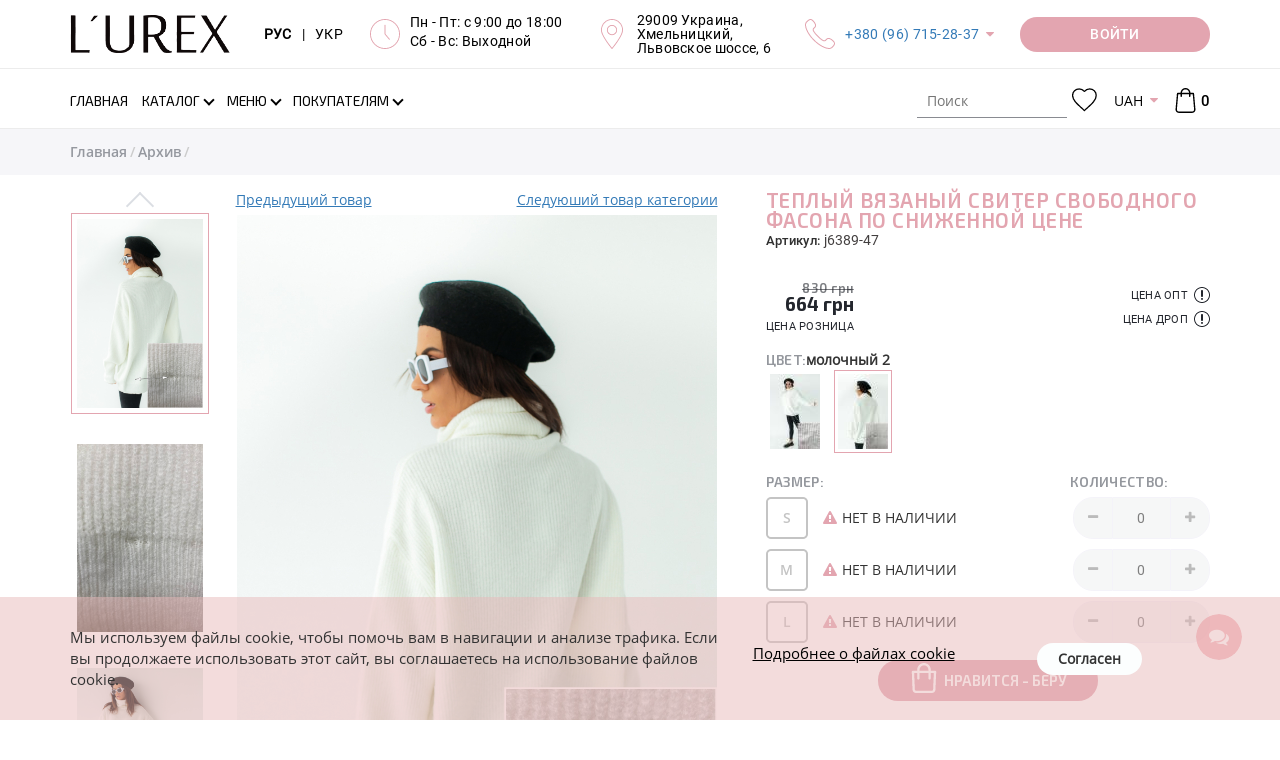

--- FILE ---
content_type: text/html; charset=UTF-8
request_url: https://lurex.in.ua/j6389-47-tepluj-vjazanuj-svuter-svobodnogo-fasona-po-snuzhennoj-cene
body_size: 21027
content:
<!DOCTYPE html>
<html lang="ru">
<head>
    <meta http-equiv="Content-Type" content="text/html; charset=UTF-8">
    <meta http-equiv="X-UA-Compatible" content="IE=edge">
    <meta name="viewport" content="width=device-width, initial-scale=1, maximum-scale=1, user-scalable=0"/>
    <meta name="format-detection" content="telephone=no">
    <meta name="theme-color" content="#3a3c43">
    <meta name="msapplication-navbutton-color" content="#3a3c43">
    <meta name="apple-mobile-web-app-capable" content="yes">
    <meta name="apple-mobile-web-app-status-bar-style" content="#3a3c43">
    <meta name="it-rating" content="it-rat-4cc45965d05aec758e327403c1b93530" />
    <title>Теплый вязаный свитер свободного фасона по сниженной цене - j6389-47 - купить в Украине | Интернет магазин LUREX</title>
    <meta name="csrf-param" content="_csrf">
<meta name="csrf-token" content="wpEKH8_jbZCaEU21laYZHmG11yfFMyXk0bCNCw7HBlyowTwppdcL06JAeO_6llNRDYGARYxWb4Dl-NlbPJ1sNg==">
    <meta name="title" content="Теплый вязаный свитер свободного фасона по сниженной цене">
<meta name="description" content="Купить свитеры в кэжуал стиле &amp;#128087; MIXRAY (мод. j6389-47) &amp;#10004; оптом, по дропшиппингу, в розницу - оверсайз	&amp;#10004; Есть в наличии молочный &amp;#9733; Модные в этом сезоне &amp;#10004; Минимальные цены от производителя &amp;#128640; Быстрая доставка в интернет магазине Lurex">
<meta name="keywords" content="теплый вязаный свитер свободного фасона по сниженной цене, свитер, кэжуал, вязка, однотонный, без застежки, mixray, молочный, товары с уценкой, турция, lurex online shop">
<meta property="og:title" content="Теплый вязаный свитер свободного фасона по сниженной цене - j6389-47 - купить в Украине | Интернет магазин LUREX">
<meta property="og:description" content="Купить свитеры в кэжуал стиле &amp;#128087; MIXRAY (мод. j6389-47) &amp;#10004; оптом, по дропшиппингу, в розницу - оверсайз	&amp;#10004; Есть в наличии молочный &amp;#9733; Модные в этом сезоне &amp;#10004; Минимальные цены от производителя &amp;#128640; Быстрая доставка в интернет магазине Lurex">
<meta property="og:image" content="https://lurex.in.ua/uploads/products/middle/2935/j6389-47-47002_1.jpg?v=1638274926">
<meta property="og:url" content="https://lurex.in.ua/j6389-47-tepluj-vjazanuj-svuter-svobodnogo-fasona-po-snuzhennoj-cene">
<meta property="og:type" content="website">
<meta property="og:site_name" content="Lurex Online Shop">
<link href="https://lurex.in.ua/j6389-47-tepluj-vjazanuj-svuter-svobodnogo-fasona-po-snuzhennoj-cene" rel="canonical">
<link href="https://lurex.in.ua/j6389-47-tepluj-vjazanuj-svuter-svobodnogo-fasona-po-snuzhennoj-cene" rel="alternate" hreflang="ru-RU">
<link href="https://lurex.in.ua/uk/j6389-47-tepluj-vjazanuj-svuter-svobodnogo-fasona-po-snuzhennoj-cene" rel="alternate" hreflang="uk-UA">
<link href="https://lurex.in.ua/assets/css-compress/0fb7b967f948633166abbb075ab32b04.css?v=1768856533" rel="stylesheet">
<script src="https://www.google.com/recaptcha/api.js?hl=ru&amp;render=explicit&amp;onload=recaptchaOnloadCallback"></script>
<script>var messages={"options":{"title":"Предупреждение ","msg":"<p>Вы должны указать все опции товара</p>"}};
var pageType="Product page";
var packText="";</script>    <!-- Anti-flicker snippet (recommended)  -->
    <style>
        .async-hide {
            opacity: 0 !important
        }
    </style>
            <script>
            (function (a, s, y, n, c, h, i, d, e) {
                s.className += ' ' + y;
                h.start = 1 * new Date;
                h.end = i = function () {
                    s.className = s.className.replace(RegExp(' ?' + y), '')
                };
                (a[n] = a[n] || []).hide = h;
                setTimeout(function () {
                    i();
                    h.end = null
                }, c);
                h.timeout = c;
            })(window, document.documentElement, 'async-hide', 'dataLayer', 4000, {'GTM-WMMCM2L': true});
        </script>

        <!-- Google Tag Manager -->
        <script>
            (function (w, d, s, l, i) {
                w[l] = w[l] || [];
                w[l].push({
                    'gtm.start': new Date().getTime(), event: 'gtm.js'
                });
                var f = d.getElementsByTagName(s)[0],
                    j = d.createElement(s), dl = l != 'dataLayer' ? '&l=' + l : '';
                j.async = true;
                j.src =
                    'https://www.googletagmanager.com/gtm.js?id=' + i + dl;
                f.parentNode.insertBefore(j, f);
            })(window, document, 'script', 'dataLayer', 'GTM-WMMCM2L');
        </script>
        <!-- End Google Tag Manager -->
        <script src="//cdn.sendpulse.com/js/push/ca6385d1a9ad35bbf675c67ae6dca0d0_1.js" async></script>

        <!-- Meta Pixel Code -->
        <script>
            !function(f,b,e,v,n,t,s)
            {if(f.fbq)return;n=f.fbq=function(){n.callMethod?
                n.callMethod.apply(n,arguments):n.queue.push(arguments)};
                if(!f._fbq)f._fbq=n;n.push=n;n.loaded=!0;n.version='2.0';
                n.queue=[];t=b.createElement(e);t.async=!0;
                t.src=v;s=b.getElementsByTagName(e)[0];
                s.parentNode.insertBefore(t,s)}(window, document,'script',
                'https://connect.facebook.net/en_US/fbevents.js');
            fbq('init', '1720509072229243');
            fbq('track', 'PageView');
        </script>
        <noscript><img height="1" width="1" style="display:none"
                src="https://www.facebook.com/tr?id=1720509072229243&ev=PageView&noscript=1"
            /></noscript>
        <!-- End Meta Pixel Code -->

        <meta name="google-site-verification" content="rfc1fo4hZTr3UIx6UbcTUV5iNv8ytL6g_iqbgoQK-YA" />
    </head>
<body>
<script src="https://slm-solution.com.ua/widget/widget.js"
        charset="utf-8" slm-widget="true"
        widget-color="#BCAAA4"
        widget-position="bottomLeft"
        widget-autoexanding="1"
        async>
</script>
<!-- Google Tag Manager (noscript) -->
<noscript>
    <iframe src="https://www.googletagmanager.com/ns.html?id=GTM-WMMCM2L" height="0" width="0"
            style="display:none;visibility:hidden">
    </iframe>
</noscript>
<!-- End Google Tag Manager (noscript) -->


<div class="overlay"></div>
<div class="loader-wrap" style="z-index: 8050;">
    <div class="loader"></div>
</div>
<!-- бокове меню -->
<div class="sidebar-menu">
    <div class="sidebar-block">
        <div class="sidebar-navigation-block active">
            <div class="sidebar-action-block">
                <a href="javascript:void(0);" class="sidebar-close-button"></a>
            </div>
            <div class="sidebar-lang">
                <div class="header-langs-info">
                    <div class="header-info-content">
                        <a class="lang-selector active"
                            href="/set-lang?lang=ru">
                            РУС
                        </a>
                    </div>
                    <div class="header-info-content">|</div>
                    <div class="header-info-content">
                        <a class="lang-selector "
                            href="/set-lang?lang=uk">
                            УКР
                        </a>
                    </div>
                </div>
            </div>
            <div class="sidebar-nav">
                <ul class="sidebar-nav-list">
                                            <li class="" >
                            <a class=""
                                href="/">
                                <span class="page-section-menu-title">Главная</span>                            </a>
                                                    </li>
                                            <li class="" >
                            <a class=""
                                href="/novoe-postyplenie">
                                <span class="page-section-menu-title">Новое поступление
</span>                            </a>
                                                    </li>
                                            <li class="" >
                            <a class=""
                                href="/likvidacija-2025">
                                <span class="page-section-menu-title">Ликвидация 2025
</span>                            </a>
                                                    </li>
                                            <li class="" >
                            <a class=""
                                href="/tovary-nedeli">
                                <span class="page-section-menu-title">Товары недели
</span>                            </a>
                                                    </li>
                                            <li class="" >
                            <a class=""
                                href="/povtory-tovarov">
                                <span class="page-section-menu-title">Повторы товаров
</span>                            </a>
                                                    </li>
                                            <li class="show" >
                            <a class="has-submenu"
                                href="/catalogue">
                                <span class="page-section-menu-title">Каталог</span>                            </a>
                                                            <ul class="sidebar-nav-list sidebar-mobile"
                                     style="display: block;">
                                                                            <li>
                                            <a href="/catalogue">
                                                <span>
                                                    Все товары                                                </span>
                                            </a>
                                        </li>
                                                                                    <li>
                                                <a href="/verhnjaja-odezhda">
                                                    <span>
                                                        Верхняя одежда                                                    </span>
                                                </a>
                                            </li>
                                                                                    <li>
                                                <a href="/koftu-tyniki">
                                                    <span>
                                                        Кофты, туники                                                    </span>
                                                </a>
                                            </li>
                                                                                    <li>
                                                <a href="/longslivy">
                                                    <span>
                                                        Лонгсливы                                                    </span>
                                                </a>
                                            </li>
                                                                                    <li>
                                                <a href="/majki-fytbolki">
                                                    <span>
                                                        Футболки                                                    </span>
                                                </a>
                                            </li>
                                                                                    <li>
                                                <a href="/majki-topy">
                                                    <span>
                                                        Майки, топы                                                    </span>
                                                </a>
                                            </li>
                                                                                    <li>
                                                <a href="/rybashku">
                                                    <span>
                                                        Рубашки                                                    </span>
                                                </a>
                                            </li>
                                                                                    <li>
                                                <a href="/kardigany">
                                                    <span>
                                                        Кардиганы                                                    </span>
                                                </a>
                                            </li>
                                                                                    <li>
                                                <a href="/dzhinsu">
                                                    <span>
                                                        Джинсы                                                    </span>
                                                </a>
                                            </li>
                                                                                    <li>
                                                <a href="/sportivnue-kostyumu">
                                                    <span>
                                                        Спортивные костюмы                                                    </span>
                                                </a>
                                            </li>
                                                                                    <li>
                                                <a href="/kostyumu">
                                                    <span>
                                                        Костюмы                                                    </span>
                                                </a>
                                            </li>
                                                                                    <li>
                                                <a href="/shtanu-losinu">
                                                    <span>
                                                        Штаны, лосины                                                    </span>
                                                </a>
                                            </li>
                                                                                    <li>
                                                <a href="/pidzhaki-kardiganu">
                                                    <span>
                                                        Пиджаки                                                    </span>
                                                </a>
                                            </li>
                                                                                    <li>
                                                <a href="/hudi-i-svitshoty">
                                                    <span>
                                                        Худи и свитшоты                                                    </span>
                                                </a>
                                            </li>
                                                                                    <li>
                                                <a href="/yubki">
                                                    <span>
                                                        Юбки                                                    </span>
                                                </a>
                                            </li>
                                                                                    <li>
                                                <a href="/platja">
                                                    <span>
                                                        Платья                                                    </span>
                                                </a>
                                            </li>
                                                                                    <li>
                                                <a href="/sarafanu">
                                                    <span>
                                                        Сарафаны                                                    </span>
                                                </a>
                                            </li>
                                                                                    <li>
                                                <a href="/shortu">
                                                    <span>
                                                        Шорты                                                    </span>
                                                </a>
                                            </li>
                                                                                    <li>
                                                <a href="/vushuvanku">
                                                    <span>
                                                        Вышиванки                                                    </span>
                                                </a>
                                            </li>
                                                                                    <li>
                                                <a href="/kombinezony">
                                                    <span>
                                                        Комбинезоны                                                    </span>
                                                </a>
                                            </li>
                                                                                    <li>
                                                <a href="/bodi">
                                                    <span>
                                                        Боди                                                    </span>
                                                </a>
                                            </li>
                                                                                    <li>
                                                <a href="/shapki-sharfu">
                                                    <span>
                                                        Шапки, шарфы                                                    </span>
                                                </a>
                                            </li>
                                                                                    <li>
                                                <a href="/arhiv">
                                                    <span>
                                                        Архив                                                    </span>
                                                </a>
                                            </li>
                                                                                                            </ul>
                                                    </li>
                                            <li class="" >
                            <a class="has-submenu"
                                href="">
                                <span class="page-section-menu-title">Предпочтения</span>                            </a>
                                                            <ul class="sidebar-nav-list sidebar-mobile"
                                    >
                                                                                                                        <li>
                                                <a class=""
                                                    href="/hity-nedeli">
                                                    <span>
                                                        <p>ХИТы недели</p>
                                                    </span>
                                                </a>
                                                                                            </li>
                                                                                                            </ul>
                                                    </li>
                                            <li class="" >
                            <a class="has-submenu"
                                href="/menu">
                                <span class="page-section-menu-title">Меню</span>                            </a>
                                                            <ul class="sidebar-nav-list sidebar-mobile"
                                    >
                                                                                                                        <li>
                                                <a class=""
                                                    href="/payment">
                                                    <span>
                                                        <svg class="page-section-icon"><use xlink:href="/img/icons/page-icon.svg#payment"></use></svg><span class="page-section-menu-title">Оплата</span>                                                    </span>
                                                </a>
                                                                                            </li>
                                                                                    <li>
                                                <a class=""
                                                    href="/delivery">
                                                    <span>
                                                        <svg class="page-section-icon"><use xlink:href="/img/icons/page-icon.svg#delivery"></use></svg><span class="page-section-menu-title">Доставка</span>                                                    </span>
                                                </a>
                                                                                            </li>
                                                                                    <li>
                                                <a class="has-submenu"
                                                    href="/vozvrat">
                                                    <span>
                                                        <svg class="page-section-icon"><use xlink:href="/img/icons/page-icon.svg#delivery-return"></use></svg><span class="page-section-menu-title">Возврат</span>                                                    </span>
                                                </a>
                                                                                                    <ul class="sidebar-nav-list sidebar-mobile">
                                                                                                                    <li>
                                                                <a href="/povernennia-dlja-optovykiv">
                                                                    <span>
                                                                        <span class="page-section-menu-title">Условия возврата для оптовиков</span>                                                                    </span>
                                                                </a>
                                                            </li>
                                                                                                                    <li>
                                                                <a href="/povernennia-dlja-dropshyperiv-ta-rozdribnykh">
                                                                    <span>
                                                                        <span class="page-section-menu-title">Условия возврата для дропшиперов и розничных клиентов</span>                                                                    </span>
                                                                </a>
                                                            </li>
                                                                                                            </ul>
                                                                                            </li>
                                                                                    <li>
                                                <a class=""
                                                    href="/vybrat-razmer">
                                                    <span>
                                                        <svg class="page-section-icon"><use xlink:href="/img/icons/page-icon.svg#sizes"></use></svg><span class="page-section-menu-title">Выбрать размер</span>                                                    </span>
                                                </a>
                                                                                            </li>
                                                                                    <li>
                                                <a class=""
                                                    href="/o-nas">
                                                    <span>
                                                        <svg class="page-section-icon"><use xlink:href="/img/icons/page-icon.svg#about"></use></svg><span class="page-section-menu-title">О нас</span>                                                    </span>
                                                </a>
                                                                                            </li>
                                                                                    <li>
                                                <a class=""
                                                    href="/reviews">
                                                    <span>
                                                        <svg class="page-section-icon"><use xlink:href="/img/icons/page-icon.svg#reviews"></use></svg><span class="page-section-menu-title">Отзывы</span>                                                    </span>
                                                </a>
                                                                                            </li>
                                                                                    <li>
                                                <a class=""
                                                    href="/contact">
                                                    <span>
                                                        <svg class="page-section-icon"><use xlink:href="/img/icons/page-icon.svg#contacts"></use></svg><span class="page-section-menu-title">Контакты</span>                                                    </span>
                                                </a>
                                                                                            </li>
                                                                                                            </ul>
                                                    </li>
                                            <li class="" >
                            <a class="has-submenu"
                                href="/polzovatelyam">
                                <span class="page-section-menu-title">Покупателям</span>                            </a>
                                                            <ul class="sidebar-nav-list sidebar-mobile"
                                    >
                                                                                                                        <li>
                                                <a class=""
                                                    href="/opt">
                                                    <span>
                                                        <svg class="page-section-icon"><use xlink:href="/img/icons/page-icon.svg#wholesale"></use></svg><span class="page-section-menu-title">Опт</span>                                                    </span>
                                                </a>
                                                                                            </li>
                                                                                    <li>
                                                <a class=""
                                                    href="/drop-shipping">
                                                    <span>
                                                        <svg class="page-section-icon"><use xlink:href="/img/icons/page-icon.svg#retail"></use></svg><span class="page-section-menu-title">Дропшиппинг</span>                                                    </span>
                                                </a>
                                                                                            </li>
                                                                                    <li>
                                                <a class=""
                                                    href="/faq">
                                                    <span>
                                                        <svg class="page-section-icon"><use xlink:href="/img/icons/page-icon.svg#roznica"></use></svg><span class="page-section-menu-title">Частые вопросы</span>                                                    </span>
                                                </a>
                                                                                            </li>
                                                                                    <li>
                                                <a class=""
                                                    href="/price-list">
                                                    <span>
                                                        <svg class="page-section-icon"><use xlink:href="/img/icons/page-icon.svg#download"></use></svg><span class="page-section-menu-title">Скачать</span>                                                    </span>
                                                </a>
                                                                                            </li>
                                                                                                            </ul>
                                                    </li>
                                        <li>
                        <a href="/checkout">
                            Моя корзина                                                    </a>
                    </li>
                    <li>
                                                    <a class="user-options-link fancy-link login" href="/login">
                                Личный кабинет                            </a>
                                            </li>
                </ul>
            </div>
            <div class="sidebar-social-block">
    <ul class="social-list">
    
        <li>
        <a href="https://www.facebook.com/Lurex-964260877084627/" title="Facebook" rel="nofollow" target="_blank"><i class="fa fa-facebook"></i></a>
        </li>
    
        <li>
        <a href="https://instagram.com/lurexshop?igshid=nx2o4yfxlcyx" title="Instagram" rel="nofollow" target="_blank"><i class="fa fa-instagram"></i></a>
        </li>
    
        <li>
        <a href="https://t.me/lurex_official" title="Telegram" rel="nofollow" target="_blank"><i class="fa fa-telegram"></i></a>
        </li>
    
        <li>
        <a href="https://invite.viber.com/?g2=AQBSEImvVEsEF0iM%2FCxOEIQf9q1MXz5YWHinLcg9NHlerDoNt1a6lTCvtD81Fqun" title="Viber" rel="nofollow" target="_blank"><i class="fa fa-viber"></i></a>
        </li>
    
        <li>
        <a href="https://www.youtube.com/channel/UCAJe5TbC-SD5m2CflP-HxPg" title="YouTube" rel="nofollow" target="_blank"><i class="fa fa-youtube-play"></i></a>
        </li>
    
        <li>
        <a href="https://www.pinterest.com/Lurexshop/" title="Pinterest" rel="nofollow" target="_blank"><i class="fa fa-pinterest"></i></a>
        </li>
    
    </ul>
</div>
            <ul class="sidebar-contacts-block">
                <li>
                    <svg class="sidebar-contacts-icon">
                        <use xlink:href="/img/icons/icons.svg#phone-call"/>
                    </svg>
                    <div class="sidebar-contacts-info"><p><a href="tel:+380967152837">+380 (96) 715-28-37</a></p>

<p><a href="tel:+380666304021">+380 (66) 630-40-21</a></p></div>
                </li>
                <li>
                    <svg class="sidebar-contacts-icon">
                        <use xlink:href="/img/icons/icons.svg#clock"/>
                    </svg>
                    <div class="sidebar-contacts-info"><p>Пн - Пт: с 9:00 до 18:00</p>

<p>Сб - Вс: Выходной</p>

<p><strong style="font-size:16px;text-align:right;"><a href="https://lurex.in.ua/novoe-postyplenie?new_14-02-2020"><span style="color:rgb(204,0,51);"><span style="background-color:rgb(255,255,0);"></span></span></a></strong></p></div>
                </li>
                <li>
                    <svg class="sidebar-contacts-icon">
                        <use xlink:href="/img/icons/icons.svg#placeholder"/>
                    </svg>
                    <div class="sidebar-contacts-info"><p>29009 Украина,<br />
Хмельницкий,<br />
Львовское шоссе, 6</p></div>
                </li>
            </ul>
            <div class="request-call-block">
                <a href="javascript:void(0);"
                   onclick="document.getElementById('bingc-phone-button').click();"
                   class="button binotell-button">
                    Заказать звонок                </a>
            </div>
        </div>
    </div>
</div>
<!-- попап авторизації/реєсрація -->
<div class="popup-block waiting-status">
    <div class="popup-container">
        <div class="popup-container__inner"></div>
    </div>
</div>
<div class="discount__popup js-discount-widget">
    <div class="f-p-close js-close-discount"></div>
    <div class="f-content">
        <span class="js-discount-popup-content"></span>
    </div>
</div>
    <div class="subscribe-button">
        <svg viewBox="245 100.243 30 210">
            <path d="M244.803,104.905c0,17.26,30,27.051,30,44.524c0,17.475,0,101.368,0,119.772 c0,18.405-30,26.246-30,43.907C244.803,330.77,244.803,87.646,244.803,104.905z"></path>
        </svg>
        <div class="subscribe-button-text">Подписаться</div>
    </div>

    <div class="subscribe__popup" style="border: 2px solid #cc0000 !important; border-radius: 1px !important; background-color: #fff; background-image: url(); background-repeat: no-repeat; background-position: center; background-size: cover; z-index: 2147483641;">
    <div class="f-p-close"></div>
    <div class="f-content">

        <span class="announce" style="color: #cc0000; font-family: Exo2-Regular; font-style: normal; white-space: pre-line;">Подписка на рассылку</span>
        <span class="title" style="color: #000; font-family: Exo2-Regular; font-style: italic; white-space: pre-line;">Подпишитесь и получайте самые интересные акции и выгодные предложения! </span>
        <div class="subscribe_form">
                        <input type="hidden" class="form-control" name="SubMail[window_id]" value="2">
            <div class="form-group field-mailing-user_name required">
                <label class="control-label"
                       for="mailing-user_name">ФИО</label>
                <input type="text" id="mailing-user_name" class="form-control" name="SubMail[user_name]"
                       placeholder="Введите имя" aria-required="true"
                       value=""
                       data-error="Необходимо заполнить «ФИО».">
                <p class="help-block help-block-error"></p>
            </div>
            <div class="form-group field-mailing-user_name required">
                <label class="control-label"
                       for="mailing-user_phone">Телефон</label>
                <input type="tel" id="mailing-user_phone" class="form-control" name="SubMail[user_phone]"
                       autocomplete="off" aria-required="true"
                       value=""
                       data-error="Необходимо заполнить «Телефон»."
                       data-validate="Некорректный номер телефона.">
                <p class="help-block help-block-error"></p>
            </div>
            <div class="form-group field-mailing-user_email">
                <label class="control-label"
                       for="mailing-user_email">E-mail</label>
                <input type="email" id="mailing-user_email" class="form-control" name="SubMail[user_email]"
                       placeholder="Введите email"
                       value=""
                       data-error="Необходимо заполнить «E-mail»."
                       data-validate="Значение «E-mail» не является правильным email адресом.">
                <p class="help-block help-block-error"></p>
            </div>
            <div class="reviews-button-block">

                <button type="submit" class="button sub-send" style="background-color: #ff0047; color: #ffffff !important; font-family: Exo2-Regular; font-style: normal; border-radius: 20px;">ПОДПИСАТЬСЯ НА РАССЫЛКУ</button>
            </div>
        </div>
    </div>
    <div class="f-success hidden">
        <span>Спасибо, Вы подписаны</span>
    </div>

    </div>
<!--    header  -->
<div class="header" style="z-index: 21">
    <div class="header-main-wrap">
        <div class="container">
            <div class="header-main-block">
                <!-- Кнопка мобільного меню -->
                <div class="header-main-logo">
                    <a href="/">
                        <img src="https://lurex.in.ua/img/icons/lurex-logo-3.svg"
                             alt="L'UREX"
                        >
                    </a>
                </div>
                <div class="header-main-info-block">
                    <div class="header-langs-info">
                        <div class="header-info-content">
                            <a class="lang-selector active"
                                href="/set-lang?lang=ru">
                                РУС
                            </a>
                        </div>
                        <div class="header-info-content">|</div>
                        <div class="header-info-content">
                            <a class="lang-selector "
                                href="/set-lang?lang=uk">
                                УКР
                            </a>
                        </div>
                    </div>
                    <div class="header-works-info">
                        <div class="header-info-icon">
                            <svg class="header-icon">
                                <use xlink:href="/img/icons/icons.svg#clock"/>
                            </svg>
                        </div>
                        <div class="header-info-content"><p>Пн - Пт: с 9:00 до 18:00</p>

<p>Сб - Вс: Выходной</p>

<p><strong style="font-size:16px;text-align:right;"><a href="https://lurex.in.ua/novoe-postyplenie?new_14-02-2020"><span style="color:rgb(204,0,51);"><span style="background-color:rgb(255,255,0);"></span></span></a></strong></p></div>
                    </div>
                    <div class="header-location-info">
                        <div class="header-info-icon">
                            <svg class="header-icon">
                                <use xlink:href="/img/icons/icons.svg#placeholder"/>
                            </svg>
                        </div>
                        <div class="header-info-content"><p>29009 Украина,<br />
Хмельницкий,<br />
Львовское шоссе, 6</p></div>
                    </div>
                    <div class="header-phones-info">
                        <div class="header-info-icon">
                            <svg class="header-icon">
                                <use xlink:href="/img/icons/icons.svg#phone-call"/>
                            </svg>
                        </div>
                        <div class="header-info-content">
                            <p><a href="tel:+380967152837">+380 (96) 715-28-37</a></p>

<p><a href="tel:+380666304021">+380 (66) 630-40-21</a></p>                            <div class="hidden-header-phones"><p><a href="tel:+380967152837">+380 (96) 715-28-37</a></p>

<p><a href="tel:+380666304021">+380 (66) 630-40-21</a></p></div>
                        </div>
                    </div>
                </div>
                <div class="request-call-block dropdown">
                        <a href="/login"
       class="button request-call-button user-options-link fancy-link login media-login-wight">
        <span class="media-login">
            Войти        </span>
        <span class="media-login-mobile">
            <svg>
                <use xlink:href="/img/icons/icons.svg#user"></use>
            </svg>
        </span>
    </a>
                </div>
            </div>
        </div>
    </div>

    <div class="header-navigation-block">
        <div class="header-search-block mobile-search">
            <div class="container">
                <div class="header-search-container">
                    <form class="vertical_align" action="/search" method="get">                    <div class="form-group">

                        <label>
                            <svg class="header-search-icon">
                                <use xlink:href="/img/icons/icons.svg#search"/>
                            </svg>
                        </label>

                        <input type="search" class="search-input" name="Product[searchQuery]" value="" placeholder="Поиск" tabindex="1" autocomplete="off">
                    </div>
                    <a href="javascript:void(0);" class="close-search-block" title="Закрыть"></a>
                    </form>                </div>
            </div>
        </div>
        <div class="navigation">
            <div class="container">
                <div class="navigation-wrap">
                    <!-- Кнопка мобільного меню -->
                    <div class="header-menu-button"><i class="fa fa-bars"></i></div>
                    <!-- Логотип (моібльна версія) -->
                    <div class="header-main-logo">
                        <a href="/">
                            <img src="https://lurex.in.ua/img/icons/lurex-logo-3.svg"
                                 alt="L'UREX"
                            >
                        </a>
                    </div>
                    <div class="header-nav-block">
                        <!-- Головне меню -->
                        <ul id="w10" class="main-nav-list hidden-sm hidden-xs"><li><a href="/"><span class="page-section-menu-title">Главная</span></a></li>
<li class="not-visible-on-desktop"><a href="/novoe-postyplenie"><span class="page-section-menu-title">Новое поступление
</span></a></li>
<li class="not-visible-on-desktop"><a href="/likvidacija-2025"><span class="page-section-menu-title">Ликвидация 2025
</span></a></li>
<li class="not-visible-on-desktop"><a href="/tovary-nedeli"><span class="page-section-menu-title">Товары недели
</span></a></li>
<li class="not-visible-on-desktop"><a href="/povtory-tovarov"><span class="page-section-menu-title">Повторы товаров
</span></a></li>
<li class="catalogue-link dropdown"><a class="has-arrow dropdown-toggle" href="/catalogue" data-toggle="dropdown"><span class="page-section-menu-title">Каталог</span> </a><ul id="w11" class="dropdown-menu-cataloge dropdown-menu"><li class="catalogue-dropdown-menu">
    <!-- Список вітрин -->
    <div class="showcase-block">
        <ul id="w8" class="showcase-colection-list"><li style="height:50%" data-key="0"><a href="/new" data-image="/uploads/images/categories/new(1).jpg"><svg><use xlink:href="/img/icons/icons.svg#web"></use></svg>New</a></li>
<li style="height:50%" data-key="1"><a href="/hit" data-image="/uploads/images/categories/hitt.jpg"><svg><use xlink:href="/img/icons/icons.svg#shapes"></use></svg>Hit</a></li></ul>    </div>
    <!-- Список категорій -->
    <div class="category-block">
        <div class="category-colection-block">
            <ul id="w9" class="category-colection-list"><li data-key="0"><a href="/novoe-postyplenie" data-image="/uploads/images/slides/12-1.jpg" onClick="window.location = &#039;/novoe-postyplenie&#039;">Новое поступление
</a></li>
<li data-key="1"><a href="/likvidacija-2025" data-image="/uploads/images/foto-dlja-katalogu--49-.jpg" onClick="window.location = &#039;/likvidacija-2025&#039;">Ликвидация 2025
</a></li>
<li data-key="2"><a href="/tovary-nedeli" data-image="/uploads/images/foto-dlja-katalogu--43-.jpg" onClick="window.location = &#039;/tovary-nedeli&#039;">Товары недели
</a></li>
<li data-key="3"><a href="/povtory-tovarov" data-image="/uploads/images/foto-dlja-katalogu--45-.jpg" onClick="window.location = &#039;/povtory-tovarov&#039;">Повторы товаров
</a></li>
<li data-key="4"><a href="/verhnjaja-odezhda" data-image="/uploads/images/5.jpg" onClick="window.location = &#039;/verhnjaja-odezhda&#039;">Верхняя одежда</a></li>
<li data-key="5"><a href="/koftu-tyniki" data-image="/uploads/images/13.jpg" onClick="window.location = &#039;/koftu-tyniki&#039;">Кофты, туники</a></li>
<li data-key="6"><a href="/longslivy" data-image="/uploads/images/foto-dlja-katalogu--48-.jpg" onClick="window.location = &#039;/longslivy&#039;">Лонгсливы</a></li>
<li data-key="7"><a href="/majki-fytbolki" data-image="/uploads/images/2.jpg" onClick="window.location = &#039;/majki-fytbolki&#039;">Футболки</a></li>
<li data-key="8"><a href="/majki-topy" data-image="/uploads/images/8.jpg" onClick="window.location = &#039;/majki-topy&#039;">Майки, топы</a></li>
<li data-key="9"><a href="/rybashku" data-image="/uploads/images/4.jpg" onClick="window.location = &#039;/rybashku&#039;">Рубашки</a></li>
<li data-key="10"><a href="/kardigany" data-image="/uploads/images/11.jpg" onClick="window.location = &#039;/kardigany&#039;">Кардиганы</a></li>
<li data-key="11"><a href="/dzhinsu" data-image="/uploads/images/16.jpg" onClick="window.location = &#039;/dzhinsu&#039;">Джинсы</a></li>
<li data-key="12"><a href="/sportivnue-kostyumu" data-image="/uploads/images/7.jpg" onClick="window.location = &#039;/sportivnue-kostyumu&#039;">Спортивные костюмы</a></li>
<li data-key="13"><a href="/kostyumu" data-image="/uploads/images/15.jpg" onClick="window.location = &#039;/kostyumu&#039;">Костюмы</a></li>
<li data-key="14"><a href="/shtanu-losinu" data-image="/uploads/images/17.jpg" onClick="window.location = &#039;/shtanu-losinu&#039;">Штаны, лосины</a></li>
<li data-key="15"><a href="/pidzhaki-kardiganu" data-image="/uploads/images/6.jpg" onClick="window.location = &#039;/pidzhaki-kardiganu&#039;">Пиджаки</a></li>
<li data-key="16"><a href="/hudi-i-svitshoty" data-image="/uploads/images/18.jpg" onClick="window.location = &#039;/hudi-i-svitshoty&#039;">Худи и свитшоты</a></li>
<li data-key="17"><a href="/yubki" data-image="/uploads/images/20.jpg" onClick="window.location = &#039;/yubki&#039;">Юбки</a></li>
<li data-key="18"><a href="/platja" data-image="/uploads/images/19.jpg" onClick="window.location = &#039;/platja&#039;">Платья</a></li>
<li data-key="19"><a href="/sarafanu" data-image="/uploads/images/21.jpg" onClick="window.location = &#039;/sarafanu&#039;">Сарафаны</a></li>
<li data-key="20"><a href="/shortu" data-image="/uploads/images/slides/02.jpg" onClick="window.location = &#039;/shortu&#039;">Шорты</a></li>
<li data-key="21"><a href="/vushuvanku" data-image="/uploads/images/1.jpg" onClick="window.location = &#039;/vushuvanku&#039;">Вышиванки</a></li>
<li data-key="22"><a href="/kombinezony" data-image="/uploads/images/22.jpg" onClick="window.location = &#039;/kombinezony&#039;">Комбинезоны</a></li>
<li data-key="23"><a href="/bodi" data-image="/uploads/images/slides/dizajn-bez-nazvi---2024-09-12t152624.290.jpg" onClick="window.location = &#039;/bodi&#039;">Боди</a></li>
<li data-key="24"><a href="/shapki-sharfu" data-image="/uploads/images/slides/dizajn-bez-nazvi---2024-09-12t152954.411.jpg" onClick="window.location = &#039;/shapki-sharfu&#039;">Шапки, шарфы</a></li>
<li data-key="25"><a href="/arhiv" data-image="/uploads/images/sold.jpg" onClick="window.location = &#039;/arhiv&#039;">Архив</a></li>
<li data-key="26"><a href="/hity-nedeli" data-image="/uploads/images/categories/hit.png" onClick="window.location = &#039;/hity-nedeli&#039;">ХИТы недели
</a></li></ul>        </div>
        <div class="product-block">
            <img src="/uploads/images/slides/12-1.jpg" alt="L'UREX">
        </div>
    </div>
</li>
</ul></li>
<li class="not-visible-on-desktop dropdown"><a class="has-arrow dropdown-toggle" data-toggle="dropdown"><span class="page-section-menu-title">Предпочтения</span> </a><ul id="w12" class="dropdown-menu"><li><a href="/hity-nedeli" tabindex="-1"><p>ХИТы недели</p>
</a></li></ul></li>
<li class="dropdown"><a class="has-arrow dropdown-toggle" href="/menu" data-toggle="dropdown"><span class="page-section-menu-title">Меню</span> </a><ul id="w13" class="dropdown-menu"><li><a href="/payment" tabindex="-1"><svg class="page-section-icon"><use xlink:href="/img/icons/page-icon.svg#payment"></use></svg><span class="page-section-menu-title">Оплата</span></a></li>
<li><a href="/delivery" tabindex="-1"><svg class="page-section-icon"><use xlink:href="/img/icons/page-icon.svg#delivery"></use></svg><span class="page-section-menu-title">Доставка</span></a></li>
<li class="dropdown-submenu"><a href="/vozvrat" tabindex="-1"><svg class="page-section-icon"><use xlink:href="/img/icons/page-icon.svg#delivery-return"></use></svg><span class="page-section-menu-title">Возврат</span></a><ul><li><a href="/povernennia-dlja-optovykiv" tabindex="-1"><span class="page-section-menu-title">Условия возврата для оптовиков</span></a></li>
<li><a href="/povernennia-dlja-dropshyperiv-ta-rozdribnykh" tabindex="-1"><span class="page-section-menu-title">Условия возврата для дропшиперов и розничных клиентов</span></a></li></ul></li>
<li><a href="/vybrat-razmer" tabindex="-1"><svg class="page-section-icon"><use xlink:href="/img/icons/page-icon.svg#sizes"></use></svg><span class="page-section-menu-title">Выбрать размер</span></a></li>
<li><a href="/o-nas" tabindex="-1"><svg class="page-section-icon"><use xlink:href="/img/icons/page-icon.svg#about"></use></svg><span class="page-section-menu-title">О нас</span></a></li>
<li><a href="/reviews" tabindex="-1"><svg class="page-section-icon"><use xlink:href="/img/icons/page-icon.svg#reviews"></use></svg><span class="page-section-menu-title">Отзывы</span></a></li>
<li><a href="/contact" tabindex="-1"><svg class="page-section-icon"><use xlink:href="/img/icons/page-icon.svg#contacts"></use></svg><span class="page-section-menu-title">Контакты</span></a></li></ul></li>
<li class="dropdown"><a class="has-arrow dropdown-toggle" href="/polzovatelyam" data-toggle="dropdown"><span class="page-section-menu-title">Покупателям</span> </a><ul id="w14" class="dropdown-menu"><li><a href="/opt" tabindex="-1"><svg class="page-section-icon"><use xlink:href="/img/icons/page-icon.svg#wholesale"></use></svg><span class="page-section-menu-title">Опт</span></a></li>
<li><a href="/drop-shipping" tabindex="-1"><svg class="page-section-icon"><use xlink:href="/img/icons/page-icon.svg#retail"></use></svg><span class="page-section-menu-title">Дропшиппинг</span></a></li>
<li><a href="/faq" tabindex="-1"><svg class="page-section-icon"><use xlink:href="/img/icons/page-icon.svg#roznica"></use></svg><span class="page-section-menu-title">Частые вопросы</span></a></li>
<li><a href="/price-list" tabindex="-1"><svg class="page-section-icon"><use xlink:href="/img/icons/page-icon.svg#download"></use></svg><span class="page-section-menu-title">Скачать</span></a></li></ul></li></ul>                    </div>
                    <!-- Кнопки пошуку та корзиним -->
                    <div class="navigation-button-block">
                        <div class="header-search-block main-search">
                            <div class="header-search-container">
                                <form action="/search" method="get">                                <div class="form-group">
                                    <label>
                                        <svg class="header-search-icon">
                                            <use xlink:href="/img/icons/icons.svg#search"/>
                                        </svg>
                                    </label>

                                    <input type="search" class="search-input" name="Product[searchQuery]" value="" placeholder="Поиск" tabindex="1" autocomplete="off">
                                </div>
                                </form>                            </div>
                        </div>
                        <div class="header-search">
                            <a href="javascript:void(0);"
                               class="header-action-link header-serach-action-link"
                               title="Поиск">
                                <svg class="header-search-icon">
                                    <use xlink:href="/img/icons/icons.svg#search"></use>
                                </svg>
                            </a>
                        </div>
                        <div class="header-favorite">

                                                            <a href="/login"
                                   title="Избранное"
                                   class="header-action-link user-options-link fancy-link login">
                                    <svg class="header-cart-icon header-favorite-icon">
                                        <use xlink:href="/img/icons/page-icon.svg#heart"></use>
                                    </svg>
                                </a>
                                                    </div>

                        

    <div class="header-currency">
        <div class="header-currency__title">

            
                
                    <a class="" href="javascript:void(0)">UAH</a>
                
            
                
            
        </div>
        <div class="header-currency__modal">
            <div class="header-currency__modal-list">

                
                    <span data-url="/currency/refresh-currency/1"
                          class="js-currency-change span-currency-selector">
                        <span class="header-currency__modal-list-title">
                            UAH                        </span>
                        <span class="header-currency__modal-list-course">
                            1 UAH = 1.00 UAH
                        </span>
                    </span>

                
                    <span data-url="/currency/refresh-currency/2"
                          class="js-currency-change span-currency-selector">
                        <span class="header-currency__modal-list-title">
                            USD                        </span>
                        <span class="header-currency__modal-list-course">
                            1 USD = 43.80 UAH
                        </span>
                    </span>

                
            </div>
        </div>
    </div>


                        <div class="header-cart">
                            <a href="/checkout/index"
                               class="header-action-link"
                               title="Корзина">
                                <svg class="header-cart-icon">
                                    <use xlink:href="/img/icons/icons.svg#shopping-bag"/>
                                </svg>
                                <span class="header-quantity-value header-cart-quantity-value">
                                    0                                </span>
                            </a>
                        </div>
                        <div class="header-authorization dropdown">
                                <a href="/login"
       class="button request-call-button user-options-link fancy-link login media-login-wight">
        <span class="media-login">
            Войти        </span>
        <span class="media-login-mobile">
            <svg>
                <use xlink:href="/img/icons/icons.svg#user"></use>
            </svg>
        </span>
    </a>
                        </div>
                    </div>
                </div>
            </div>
        </div>
        <div class="search-content" id="search-content"></div>
    </div>
</div>

<div class="modal fade" id="languageHint" tabindex="-1" role="dialog" aria-labelledby="exampleModalLabel" aria-hidden="true">
    <div class="modal-dialog" role="document">
        <div class="modal-content">
            <div class="modal-header">
                <button type="button" class="close" data-dismiss="modal" aria-label="Close">
                    <span aria-hidden="true">&times;</span>
                </button>
            </div>
            <div class="modal-body">
                <div class="row">
                    <div class="col-md-6 col-md-offset-3">
                        Слава Україні! Команда L’UREX працює над перекладом магазину,
                        вже зовсім скоро ваш улюблений магазин буде повністю на рідній мові.
                    </div>
                </div>
            </div>
        </div>
    </div>
</div>
    <div class="breadcrumbs-wrap">
        <div class="container">
            <div class="breadcrumbs-block">
                <ul class="breadcrumb"><li><a href="/">Главная</a></li>
<li><a href="/arhiv" data-url="/arhiv">Архив</a></li>
<li class="active"></li>
</ul>            </div>
        </div>
    </div>
<div class="card-product-index" itemscope itemtype="https://schema.org/Product"
    data-category="Архив"
    data-analytics-price="664"
    data-analytics-article="j6389-47"
>
    <div class="container">
        <div class="row">
            <div class="card-product-wrap">
                <div class="card-links">
                    <a href="j13034-52-svutshot-oversajz-v-polosky-po-snuzhennoj-cene">Предыдущий товар</a>                    <a href="j210102-1-zhenskaja-rybashka-s-metallucheskumu-pygovucamu-po-snuzhennoj-cene">Следуюший товар категории</a>                </div>
                <div class="card-product-image-box">
                    <div class="card-product-image-left">
                        <div class="video-block mobile-video">
                                                    </div>
                                                <!-- Слайдер фото різновидів товару -->
                        <div id="w0" class="card-product-slider-block">
                                <div class="card-product-slider-group">
                                    <span class="label-wrapper sold">
                                        <span class="showcase-label">Продано</span>
                                    </span>
                                    <ul class="card-product-slider">
                                        <li class=" card-product-image-item" data-attr-1="1229"><a class="card-product-item-link" href="/uploads/products/middle/2935/j6389-47-47001_1.jpg?v=1636124430" data-image-src="/uploads/products/original/2935/j6389-47-47001_1.jpg?v=1636124430" data-attr-1="1229"><span class="hidden" data-value="1229" data-attribute="1"></span><img src="/img/icons/white.jpg" width="480" height="720" alt="Теплый вязаный свитер свободного фасона по сниженной цене - j6389-47 - купить в Украине | Интернет магазин LUREX" title="Теплый вязаный свитер свободного фасона по сниженной цене - j6389-47 - купить в Украине | Интернет магазин LUREX" itemprop="image"  data-lazy="/uploads/products/middle/2935/j6389-47-47001_1.jpg?v=1636124430"></a></li>
<li class=" card-product-image-item" data-attr-1="1229"><a class="card-product-item-link" href="/uploads/products/middle/2935/j6389-47-47001_2.jpg?v=1636124430" data-image-src="/uploads/products/original/2935/j6389-47-47001_2.jpg?v=1636124430" data-attr-1="1229"><span class="hidden" data-value="1229" data-attribute="1"></span><img src="/img/icons/white.jpg" width="480" height="720" alt="Теплый вязаный свитер свободного фасона по сниженной цене - j6389-47 - купить в Украине | Интернет магазин LUREX" title="Теплый вязаный свитер свободного фасона по сниженной цене - j6389-47 - купить в Украине | Интернет магазин LUREX" itemprop="image"  data-lazy="/uploads/products/middle/2935/j6389-47-47001_2.jpg?v=1636124430"></a></li>
<li class=" active card-product-image-item" data-attr-1="1238"><a class="card-product-item-link" href="/uploads/products/middle/2935/j6389-47-47002_1.jpg?v=1638274926" data-image-src="/uploads/products/original/2935/j6389-47-47002_1.jpg?v=1638274926" data-attr-1="1238"><span class="hidden" data-value="1238" data-attribute="1"></span><img src="/uploads/products/middle/2935/j6389-47-47002_1.jpg?v=1638274926" width="480" height="720" alt="Теплый вязаный свитер свободного фасона по сниженной цене - j6389-47 - купить в Украине | Интернет магазин LUREX" title="Теплый вязаный свитер свободного фасона по сниженной цене - j6389-47 - купить в Украине | Интернет магазин LUREX" itemprop="image"></a></li>
<li class=" card-product-image-item" data-attr-1="1238"><a class="card-product-item-link" href="/uploads/products/middle/2935/j6389-47-47002_2.jpg?v=1638274926" data-image-src="/uploads/products/original/2935/j6389-47-47002_2.jpg?v=1638274926" data-attr-1="1238"><span class="hidden" data-value="1238" data-attribute="1"></span><img src="/uploads/products/middle/2935/j6389-47-47002_2.jpg?v=1638274926" width="480" height="720" alt="Теплый вязаный свитер свободного фасона по сниженной цене - j6389-47 - купить в Украине | Интернет магазин LUREX" title="Теплый вязаный свитер свободного фасона по сниженной цене - j6389-47 - купить в Украине | Интернет магазин LUREX" itemprop="image"></a></li>
<li class=" card-product-image-item" data-attr-1="1238"><a class="card-product-item-link" href="/uploads/products/middle/2935/j6389-47-47002_3.jpg?v=1638274926" data-image-src="/uploads/products/original/2935/j6389-47-47002_3.jpg?v=1638274926" data-attr-1="1238"><span class="hidden" data-value="1238" data-attribute="1"></span><img src="/uploads/products/middle/2935/j6389-47-47002_3.jpg?v=1638274926" width="480" height="720" alt="Теплый вязаный свитер свободного фасона по сниженной цене - j6389-47 - купить в Украине | Интернет магазин LUREX" title="Теплый вязаный свитер свободного фасона по сниженной цене - j6389-47 - купить в Украине | Интернет магазин LUREX" itemprop="image"></a></li>
                                        <li class=" card-product-image-item" data-attr-1="1229"><a class="card-product-item-link" href="/uploads/products/middle/2935/j6389-47-47001_1.jpg?v=1636124430" data-image-src="/uploads/products/original/2935/j6389-47-47001_1.jpg?v=1636124430" data-attr-1="1229"><span class="hidden" data-value="1229" data-attribute="1"></span><img src="/img/icons/white.jpg" width="480" height="720" alt="Теплый вязаный свитер свободного фасона по сниженной цене - j6389-47 - купить в Украине | Интернет магазин LUREX" title="Теплый вязаный свитер свободного фасона по сниженной цене - j6389-47 - купить в Украине | Интернет магазин LUREX" itemprop="image"  data-lazy="/uploads/products/middle/2935/j6389-47-47001_1.jpg?v=1636124430"></a></li>
<li class=" card-product-image-item" data-attr-1="1229"><a class="card-product-item-link" href="/uploads/products/middle/2935/j6389-47-47001_2.jpg?v=1636124430" data-image-src="/uploads/products/original/2935/j6389-47-47001_2.jpg?v=1636124430" data-attr-1="1229"><span class="hidden" data-value="1229" data-attribute="1"></span><img src="/img/icons/white.jpg" width="480" height="720" alt="Теплый вязаный свитер свободного фасона по сниженной цене - j6389-47 - купить в Украине | Интернет магазин LUREX" title="Теплый вязаный свитер свободного фасона по сниженной цене - j6389-47 - купить в Украине | Интернет магазин LUREX" itemprop="image"  data-lazy="/uploads/products/middle/2935/j6389-47-47001_2.jpg?v=1636124430"></a></li>
<li class=" active card-product-image-item" data-attr-1="1238"><a class="card-product-item-link" href="/uploads/products/middle/2935/j6389-47-47002_1.jpg?v=1638274926" data-image-src="/uploads/products/original/2935/j6389-47-47002_1.jpg?v=1638274926" data-attr-1="1238"><span class="hidden" data-value="1238" data-attribute="1"></span><img src="/uploads/products/middle/2935/j6389-47-47002_1.jpg?v=1638274926" width="480" height="720" alt="Теплый вязаный свитер свободного фасона по сниженной цене - j6389-47 - купить в Украине | Интернет магазин LUREX" title="Теплый вязаный свитер свободного фасона по сниженной цене - j6389-47 - купить в Украине | Интернет магазин LUREX" itemprop="image"></a></li>
<li class=" card-product-image-item" data-attr-1="1238"><a class="card-product-item-link" href="/uploads/products/middle/2935/j6389-47-47002_2.jpg?v=1638274926" data-image-src="/uploads/products/original/2935/j6389-47-47002_2.jpg?v=1638274926" data-attr-1="1238"><span class="hidden" data-value="1238" data-attribute="1"></span><img src="/uploads/products/middle/2935/j6389-47-47002_2.jpg?v=1638274926" width="480" height="720" alt="Теплый вязаный свитер свободного фасона по сниженной цене - j6389-47 - купить в Украине | Интернет магазин LUREX" title="Теплый вязаный свитер свободного фасона по сниженной цене - j6389-47 - купить в Украине | Интернет магазин LUREX" itemprop="image"></a></li>
<li class=" card-product-image-item" data-attr-1="1238"><a class="card-product-item-link" href="/uploads/products/middle/2935/j6389-47-47002_3.jpg?v=1638274926" data-image-src="/uploads/products/original/2935/j6389-47-47002_3.jpg?v=1638274926" data-attr-1="1238"><span class="hidden" data-value="1238" data-attribute="1"></span><img src="/uploads/products/middle/2935/j6389-47-47002_3.jpg?v=1638274926" width="480" height="720" alt="Теплый вязаный свитер свободного фасона по сниженной цене - j6389-47 - купить в Украине | Интернет магазин LUREX" title="Теплый вязаный свитер свободного фасона по сниженной цене - j6389-47 - купить в Украине | Интернет магазин LUREX" itemprop="image"></a></li>
                                        <li class=" card-product-image-item" data-attr-1="1229"><a class="card-product-item-link" href="/uploads/products/middle/2935/j6389-47-47001_1.jpg?v=1636124430" data-image-src="/uploads/products/original/2935/j6389-47-47001_1.jpg?v=1636124430" data-attr-1="1229"><span class="hidden" data-value="1229" data-attribute="1"></span><img src="/img/icons/white.jpg" width="480" height="720" alt="Теплый вязаный свитер свободного фасона по сниженной цене - j6389-47 - купить в Украине | Интернет магазин LUREX" title="Теплый вязаный свитер свободного фасона по сниженной цене - j6389-47 - купить в Украине | Интернет магазин LUREX" itemprop="image"  data-lazy="/uploads/products/middle/2935/j6389-47-47001_1.jpg?v=1636124430"></a></li>
<li class=" card-product-image-item" data-attr-1="1229"><a class="card-product-item-link" href="/uploads/products/middle/2935/j6389-47-47001_2.jpg?v=1636124430" data-image-src="/uploads/products/original/2935/j6389-47-47001_2.jpg?v=1636124430" data-attr-1="1229"><span class="hidden" data-value="1229" data-attribute="1"></span><img src="/img/icons/white.jpg" width="480" height="720" alt="Теплый вязаный свитер свободного фасона по сниженной цене - j6389-47 - купить в Украине | Интернет магазин LUREX" title="Теплый вязаный свитер свободного фасона по сниженной цене - j6389-47 - купить в Украине | Интернет магазин LUREX" itemprop="image"  data-lazy="/uploads/products/middle/2935/j6389-47-47001_2.jpg?v=1636124430"></a></li>
<li class=" active card-product-image-item" data-attr-1="1238"><a class="card-product-item-link" href="/uploads/products/middle/2935/j6389-47-47002_1.jpg?v=1638274926" data-image-src="/uploads/products/original/2935/j6389-47-47002_1.jpg?v=1638274926" data-attr-1="1238"><span class="hidden" data-value="1238" data-attribute="1"></span><img src="/uploads/products/middle/2935/j6389-47-47002_1.jpg?v=1638274926" width="480" height="720" alt="Теплый вязаный свитер свободного фасона по сниженной цене - j6389-47 - купить в Украине | Интернет магазин LUREX" title="Теплый вязаный свитер свободного фасона по сниженной цене - j6389-47 - купить в Украине | Интернет магазин LUREX" itemprop="image"></a></li>
<li class=" card-product-image-item" data-attr-1="1238"><a class="card-product-item-link" href="/uploads/products/middle/2935/j6389-47-47002_2.jpg?v=1638274926" data-image-src="/uploads/products/original/2935/j6389-47-47002_2.jpg?v=1638274926" data-attr-1="1238"><span class="hidden" data-value="1238" data-attribute="1"></span><img src="/uploads/products/middle/2935/j6389-47-47002_2.jpg?v=1638274926" width="480" height="720" alt="Теплый вязаный свитер свободного фасона по сниженной цене - j6389-47 - купить в Украине | Интернет магазин LUREX" title="Теплый вязаный свитер свободного фасона по сниженной цене - j6389-47 - купить в Украине | Интернет магазин LUREX" itemprop="image"></a></li>
<li class=" card-product-image-item" data-attr-1="1238"><a class="card-product-item-link" href="/uploads/products/middle/2935/j6389-47-47002_3.jpg?v=1638274926" data-image-src="/uploads/products/original/2935/j6389-47-47002_3.jpg?v=1638274926" data-attr-1="1238"><span class="hidden" data-value="1238" data-attribute="1"></span><img src="/uploads/products/middle/2935/j6389-47-47002_3.jpg?v=1638274926" width="480" height="720" alt="Теплый вязаный свитер свободного фасона по сниженной цене - j6389-47 - купить в Украине | Интернет магазин LUREX" title="Теплый вязаный свитер свободного фасона по сниженной цене - j6389-47 - купить в Украине | Интернет магазин LUREX" itemprop="image"></a></li>
                                        <li class=" card-product-image-item" data-attr-1="1229"><a class="card-product-item-link" href="/uploads/products/middle/2935/j6389-47-47001_1.jpg?v=1636124430" data-image-src="/uploads/products/original/2935/j6389-47-47001_1.jpg?v=1636124430" data-attr-1="1229"><span class="hidden" data-value="1229" data-attribute="1"></span><img src="/img/icons/white.jpg" width="480" height="720" alt="Теплый вязаный свитер свободного фасона по сниженной цене - j6389-47 - купить в Украине | Интернет магазин LUREX" title="Теплый вязаный свитер свободного фасона по сниженной цене - j6389-47 - купить в Украине | Интернет магазин LUREX" itemprop="image"  data-lazy="/uploads/products/middle/2935/j6389-47-47001_1.jpg?v=1636124430"></a></li>
<li class=" card-product-image-item" data-attr-1="1229"><a class="card-product-item-link" href="/uploads/products/middle/2935/j6389-47-47001_2.jpg?v=1636124430" data-image-src="/uploads/products/original/2935/j6389-47-47001_2.jpg?v=1636124430" data-attr-1="1229"><span class="hidden" data-value="1229" data-attribute="1"></span><img src="/img/icons/white.jpg" width="480" height="720" alt="Теплый вязаный свитер свободного фасона по сниженной цене - j6389-47 - купить в Украине | Интернет магазин LUREX" title="Теплый вязаный свитер свободного фасона по сниженной цене - j6389-47 - купить в Украине | Интернет магазин LUREX" itemprop="image"  data-lazy="/uploads/products/middle/2935/j6389-47-47001_2.jpg?v=1636124430"></a></li>
<li class=" active card-product-image-item" data-attr-1="1238"><a class="card-product-item-link" href="/uploads/products/middle/2935/j6389-47-47002_1.jpg?v=1638274926" data-image-src="/uploads/products/original/2935/j6389-47-47002_1.jpg?v=1638274926" data-attr-1="1238"><span class="hidden" data-value="1238" data-attribute="1"></span><img src="/uploads/products/middle/2935/j6389-47-47002_1.jpg?v=1638274926" width="480" height="720" alt="Теплый вязаный свитер свободного фасона по сниженной цене - j6389-47 - купить в Украине | Интернет магазин LUREX" title="Теплый вязаный свитер свободного фасона по сниженной цене - j6389-47 - купить в Украине | Интернет магазин LUREX" itemprop="image"></a></li>
<li class=" card-product-image-item" data-attr-1="1238"><a class="card-product-item-link" href="/uploads/products/middle/2935/j6389-47-47002_2.jpg?v=1638274926" data-image-src="/uploads/products/original/2935/j6389-47-47002_2.jpg?v=1638274926" data-attr-1="1238"><span class="hidden" data-value="1238" data-attribute="1"></span><img src="/uploads/products/middle/2935/j6389-47-47002_2.jpg?v=1638274926" width="480" height="720" alt="Теплый вязаный свитер свободного фасона по сниженной цене - j6389-47 - купить в Украине | Интернет магазин LUREX" title="Теплый вязаный свитер свободного фасона по сниженной цене - j6389-47 - купить в Украине | Интернет магазин LUREX" itemprop="image"></a></li>
<li class=" card-product-image-item" data-attr-1="1238"><a class="card-product-item-link" href="/uploads/products/middle/2935/j6389-47-47002_3.jpg?v=1638274926" data-image-src="/uploads/products/original/2935/j6389-47-47002_3.jpg?v=1638274926" data-attr-1="1238"><span class="hidden" data-value="1238" data-attribute="1"></span><img src="/uploads/products/middle/2935/j6389-47-47002_3.jpg?v=1638274926" width="480" height="720" alt="Теплый вязаный свитер свободного фасона по сниженной цене - j6389-47 - купить в Украине | Интернет магазин LUREX" title="Теплый вязаный свитер свободного фасона по сниженной цене - j6389-47 - купить в Украине | Интернет магазин LUREX" itemprop="image"></a></li>
                                    </ul>
                                    <div class="download-block" style="z-index: 3"><button type="button" class="profile-image-zip button-link-zip" title="Download all photos in the archive" style="z-index: 3" download data-download-url="https://lurex.in.ua/download-image-product/2935"><i class="fa fa-file-archive-o" aria-hidden="true"></i></button><a class="download-image profile-image-zip button-link-zip" href="/uploads/products/original/2935/j6389-47-47002_1.jpg?v=1638274926" title="Download all photos in the archive" style="z-index: 3" download data-pjax="0"><svg><use xlink:href="/img/icons/page-icon.svg#download-zip"></use></svg></a>
                                    </div>
                                </div>
                                </div>                    </div>
                    <!-- Основне фото товару -->
                    <div class="card-display-image wrap-with-video">
                        <div class="card-links">
                            <a href="j13034-52-svutshot-oversajz-v-polosky-po-snuzhennoj-cene">Предыдущий товар</a>                            <a href="j210102-1-zhenskaja-rybashka-s-metallucheskumu-pygovucamu-po-snuzhennoj-cene">Следуюший товар категории</a>                        </div>
                        <div class="card-image-group">
                            <a href="javascript:void(0);" id="card-image-link" class="card-image-link">
                                                                <span class="label-wrapper js-sold-this sold">
                                    <span class="showcase-label">Продано</span>
                                </span>
                                <img src="/uploads/products/middle/2935/j6389-47-47002_1.jpg?v=1638274926"
                                     class="xzoom"
                                     data-zoom-image="/uploads/products/original/2935/j6389-47-47002_1.jpg?v=1638274926"
                                     alt="Теплый вязаный свитер свободного фасона по сниженной цене"
                                     title="Теплый вязаный свитер свободного фасона по сниженной цене"
                                     data-attribute="1"
                                     data-value="1238"
                                     width="480" height="720"
                                >
                            </a>
                            <div class="download-block" style="z-index: 21">
                                <button type="button" class="profile-image-zip button-link-zip" title="Download all photos in the archive" style="z-index: 22" download data-pjax="0" data-download-url="https://lurex.in.ua/download-image-product/2935"><i class="fa fa-file-archive-o" aria-hidden="true"></i></button>                                <a class="download-image profile-image-zip button-link-zip" href="/uploads/products/original/2935/j6389-47-47002_1.jpg?v=1638274926" title="Download all photos in the archive" style="z-index: 22" download data-pjax="0"><svg><use xlink:href="/img/icons/page-icon.svg#download-zip"></use></svg></a>                            </div>
                                                    </div>
                    </div>
                </div>
                <div class="card-product-info-box">
                    <input type="hidden" class="product-pk-input" name="DocumentContent[product_id]" value="2935">                    <div class="for-pjax-conteiner">
                        <div id="pjax-product-card-container" data-pjax-container="" data-pjax-timeout="3000" data-url="/shop/products/index?path=j6389-47-tepluj-vjazanuj-svuter-svobodnogo-fasona-po-snuzhennoj-cene">                        <h1 class="product-header-title" itemprop="name">
                            Теплый вязаный свитер свободного фасона по сниженной цене                        </h1>
                        <div class="card-product-header-info stock-item">
                            <div class="product-header-article">
                                <span>Артикул: </span>j6389-47                                <meta itemprop="mpn" content="j6389-47"/>
                            </div>
                        </div>
                        <div class="card-product-stock-options">
                                                            <div class="product-stock-info" itemprop="offers" itemscope itemtype="https://schema.org/Offer">
                                                                        <div class="product-stock-price-wrap">
                                                                                <meta itemprop="price"
                                              content="664"
                                        />
                                                                                <!-- неавторизований -->
                                        

<div class="product-item-price-block textable ">
    
<div class="product-price">

            <div class="product-price-old">
        <span>
            830 грн        </span>
        </div>
    
    <span>664</span> грн
</div>


    <div class="product-price-type">
    <span>

        Цена Розница
    </span>
    </div>

</div>

    
<div class="product-item-price-block ">

    
    <div class="product-price-type">
    <span>

        Цена Опт
    </span>
            <div class="price-type-info-block">
            <svg>
                <use xlink:href="/img/icons/logo.svg#info"></use>
            </svg>
            <div class="price-type-info">
                <div class="price-type-info-content--container">
                    <div class="price-type-info-description">
                        
                                                                                    Чтобы получить статус оптового покупателя, Вам нужно зарегистрироваться, а также в телефонном
                                режиме ответить менеджеру на вопросы, которые помогут верифицировать Вас как оптового клиента.
                                После верификации Вам будет открыт доступ к оптовым ценам
                                                                        </div>
                    <button
                        class="button ui-common-form-button login" data-url="/login"
                        style="font: 12px OpenSans-Semibold; margin-bottom: 0"
                    >
                                                    Начать регистрацию
                                            </button>
                </div>
            </div>
        </div>
    </div>

    <div class="product-price-type">
    <span>

        Цена Дроп
    </span>
            <div class="price-type-info-block">
            <svg>
                <use xlink:href="/img/icons/logo.svg#info"></use>
            </svg>
            <div class="price-type-info">
                <div class="price-type-info-content--container">
                    <div class="price-type-info-description">
                                                                                    Чтобы получить статус дропшиппера, Вам нужно зарегистрироваться, а также в телефонном режиме
                                ответить менеджеру на вопросы, которые помогут верифицировать Вас как дропшиппера.
                                После верификации Вам будет открыт доступ к дроп ценам
                                                    
                                            </div>
                    <button
                        class="button ui-common-form-button login" data-url="/login"
                        style="font: 12px OpenSans-Semibold; margin-bottom: 0"
                    >
                                                    Начать регистрацию
                                            </button>
                </div>
            </div>
        </div>
    </div>

</div>



                                        <!-- /неавторизований -->
                                    </div>
                                                                            <input type="hidden" class="product-price-input" name="Product[price]" value="664">                                                                        <meta itemprop="priceCurrency"
                                          content="UAH"/>
                                    <meta itemprop="availability"
                                          content="https://schema.org/OutOfStock"
                                    />
                                </div>
                                                                                    <div class="card-product-options">
                                <div id="w1" class="product-options product-options-wrap"><div class="product-options-item product-actions-option-item color-wrap"><span class="product-option-title" data-error="Укажите цвет" data-sold="Нет в наличии - выберите другой размер или цвет">Цвет:</span><b class="activeColor">молочный 2</b>
<div class="product-option-values">
                                    <span
                    class="option-item color exists js-sold-empty"
                    data-attribute="1"
                    data-value="1229"
                    data-sold="0"
                    data-order="1229"
                    data-count="0"
                    data-title="молочный 1"
                    data-type="color"
            >
                <input type="hidden" name="Option[1]" value="1229">                                                                                <span class="option-thumbs">
                            <img src="/uploads/products/colors/2935/j6389-47-47001_1.jpg?v=1636124430"
                                 alt="молочный 1"
                                 title="молочный 1"
                                 width="50"
                                 height="75"
                            />
                    </span>
                                            </span>
                                <span
                    class="option-item color active sold-out js-sold-isset"
                    data-attribute="1"
                    data-value="1238"
                    data-sold="1"
                    data-order="1238"
                    data-count="0"
                    data-title="молочный 2"
                    data-type="color"
            >
                <input type="hidden" name="Option[1]" value="1238">                                                                                <span class="option-thumbs">
                            <img src="/uploads/products/colors/2935/j6389-47-47002_1.jpg?v=1638274926"
                                 alt="молочный 2"
                                 title="молочный 2"
                                 width="50"
                                 height="75"
                            />
                    </span>
                                            </span>
            </div>
</div>
<div class="product-options-item product-actions-option-item size-wrap">
<div class="product-option-title-group">
    <span class="product-option-title"
          data-error="Укажите количество"
          data-sold="Нет в наличии - выберите другой размер или цвет"
          data-title="Размер">
        Размер:    </span>
    <span class="product-option-title">
            Количество:    </span>
</div>

<div class="product-option-values-group">
    <div class="product-option-values">

        
        <div class="product-option-values-row ">
            <span class="option-item size sold-out js-sold-isset size"
                    data-attribute="2"
                    data-value="71"
                    data-sold="1"
                    data-order="6"
                    data-count="0"
                    data-title="S"
                    data-type="size"
                    data-analytics-title="Теплый вязаный свитер свободного фасона по сниженной цене"
                    data-analytics-article="j6389-47"
                    data-analytics-price=""
                    data-analytics-category="Архив"
                    data-analytics-size="S"
            >
                <span class="option-value">
                    S                </span>
                <input type="hidden" name="Option[2]" value="71">            </span>
            <div class="product-option-values-info">
                                    <i class="fa fa-exclamation-triangle" aria-hidden="true"></i>
                    НЕТ В НАЛИЧИИ                            </div>

            <div class="cart-product-quantity">
                <span class="js-remove-product-more product-less  disabled-quantity"
                      >
                </span>
                <input type="number" class="product-quantity js-multi-select disabled-quantity" name="DocumentContent[quantity]" value="0" disabled data-pack-count="1" data-max="0" data-control="1" data-relative-input=".product-pack" data-update-url="/checkout/update" data-cart-url="/checkout/index" data-document-value="0" data-button-update="Уже в корзине" data-button-to-cart="Перейти в корзину">                <input type="text" class="product-pack hidden" name="DocumentContent[number_of_packs]" value="1 уп." disabled data-max="0" data-control="1" data-pack-count="1" data-relative-input=".product-quantity" data-update-url="/checkout/update/2935">                <span class="js-add-product-more product-more  disabled-quantity"
                      >
                </span>
                <div class="quantity-max">
                    <div class="quantity-max-content-error">
                        <svg>
                            <use xlink:href="/img/icons/logo.svg#info"></use>
                        </svg>
                        ДОСТУПНО -  0                    </div>
                    <div class="quantity-max-content-success">
                        <svg>
                            <use xlink:href="/img/icons/icons.svg#success"></use>
                        </svg>
                        ЕСТЬ В НАЛИЧИИ                    </div>
                </div>
            </div>
                    </div>
        
        <div class="product-option-values-row ">
            <span class="option-item size sold-out js-sold-isset size"
                    data-attribute="2"
                    data-value="69"
                    data-sold="1"
                    data-order="8"
                    data-count="0"
                    data-title="M"
                    data-type="size"
                    data-analytics-title="Теплый вязаный свитер свободного фасона по сниженной цене"
                    data-analytics-article="j6389-47"
                    data-analytics-price=""
                    data-analytics-category="Архив"
                    data-analytics-size="M"
            >
                <span class="option-value">
                    M                </span>
                <input type="hidden" name="Option[2]" value="69">            </span>
            <div class="product-option-values-info">
                                    <i class="fa fa-exclamation-triangle" aria-hidden="true"></i>
                    НЕТ В НАЛИЧИИ                            </div>

            <div class="cart-product-quantity">
                <span class="js-remove-product-more product-less  disabled-quantity"
                      >
                </span>
                <input type="number" class="product-quantity js-multi-select disabled-quantity" name="DocumentContent[quantity]" value="0" disabled data-pack-count="1" data-max="0" data-control="1" data-relative-input=".product-pack" data-update-url="/checkout/update" data-cart-url="/checkout/index" data-document-value="0" data-button-update="Уже в корзине" data-button-to-cart="Перейти в корзину">                <input type="text" class="product-pack hidden" name="DocumentContent[number_of_packs]" value="1 уп." disabled data-max="0" data-control="1" data-pack-count="1" data-relative-input=".product-quantity" data-update-url="/checkout/update/2935">                <span class="js-add-product-more product-more  disabled-quantity"
                      >
                </span>
                <div class="quantity-max">
                    <div class="quantity-max-content-error">
                        <svg>
                            <use xlink:href="/img/icons/logo.svg#info"></use>
                        </svg>
                        ДОСТУПНО -  0                    </div>
                    <div class="quantity-max-content-success">
                        <svg>
                            <use xlink:href="/img/icons/icons.svg#success"></use>
                        </svg>
                        ЕСТЬ В НАЛИЧИИ                    </div>
                </div>
            </div>
                    </div>
        
        <div class="product-option-values-row ">
            <span class="option-item size sold-out js-sold-isset size"
                    data-attribute="2"
                    data-value="66"
                    data-sold="1"
                    data-order="10"
                    data-count="0"
                    data-title="L"
                    data-type="size"
                    data-analytics-title="Теплый вязаный свитер свободного фасона по сниженной цене"
                    data-analytics-article="j6389-47"
                    data-analytics-price=""
                    data-analytics-category="Архив"
                    data-analytics-size="L"
            >
                <span class="option-value">
                    L                </span>
                <input type="hidden" name="Option[2]" value="66">            </span>
            <div class="product-option-values-info">
                                    <i class="fa fa-exclamation-triangle" aria-hidden="true"></i>
                    НЕТ В НАЛИЧИИ                            </div>

            <div class="cart-product-quantity">
                <span class="js-remove-product-more product-less  disabled-quantity"
                      >
                </span>
                <input type="number" class="product-quantity js-multi-select disabled-quantity" name="DocumentContent[quantity]" value="0" disabled data-pack-count="1" data-max="0" data-control="1" data-relative-input=".product-pack" data-update-url="/checkout/update" data-cart-url="/checkout/index" data-document-value="0" data-button-update="Уже в корзине" data-button-to-cart="Перейти в корзину">                <input type="text" class="product-pack hidden" name="DocumentContent[number_of_packs]" value="1 уп." disabled data-max="0" data-control="1" data-pack-count="1" data-relative-input=".product-quantity" data-update-url="/checkout/update/2935">                <span class="js-add-product-more product-more  disabled-quantity"
                      >
                </span>
                <div class="quantity-max">
                    <div class="quantity-max-content-error">
                        <svg>
                            <use xlink:href="/img/icons/logo.svg#info"></use>
                        </svg>
                        ДОСТУПНО -  0                    </div>
                    <div class="quantity-max-content-success">
                        <svg>
                            <use xlink:href="/img/icons/icons.svg#success"></use>
                        </svg>
                        ЕСТЬ В НАЛИЧИИ                    </div>
                </div>
            </div>
                    </div>
    
    </div>
</div>
                                                                                                </div></div>                                                                    <div class="product-options-wrap product-quantity-wrap">
                                        <div class="product-options-item product-btn-groups">
                                            <div class="product-card-button-block  ">
                                                <p class="product-option-title"></p>
                                                                                                    <button class="button custom-buy-btn add-to-cart-button"
                                                        data-href="/checkout/add"
                                                        data-add-url="/checkout/add"
                                                        data-add-text="/checkout/add"
                                                    >
                                                        <span class="cart-button-image-block">
                                                            <svg>
                                                                <use xlink:href="/img/icons/icons.svg#shopping-bag-1"/>
                                                            </svg>
                                                                                                                    </span>
                                                        <span class="cart-button_text">Нравится - беру</span>                                                    </button>
                                                                                            </div>
                                        </div>
                                    </div>
                                                            </div>
                        </div>
                        <div class="checkout_user_info">
                            <div class="form-row" id="checkout-block" style="display: none;">
                                                                <form id="buy-form" action="/j6389-47-tepluj-vjazanuj-svuter-svobodnogo-fasona-po-snuzhennoj-cene" method="post">
<input type="hidden" name="_csrf" value="wpEKH8_jbZCaEU21laYZHmG11yfFMyXk0bCNCw7HBlyowTwppdcL06JAeO_6llNRDYGARYxWb4Dl-NlbPJ1sNg==">                                <div class="form-group field-checkoutform-name required">
                                    <label class="control-label"
                                           for="checkout-form-user_name">Ваше имя и фамилия</label>
                                    <input type="text" id="checkout-form-user_name" class="form-control"
                                           name="CheckoutForm[name]"
                                           placeholder="Введите имя" aria-required="true"
                                           data-error="Необходимо заполнить «Ваше имя и фамилия»."
                                           value=""
                                        >
                                    <p class="help-block help-block-error"></p>
                                </div>
                                <div class="form-group field-checkoutform-phone required">
                                    <label class="control-label"
                                           for="checkoutform-phone">Телефон</label>
                                    <input type="tel" id="checkoutform-phone" class="form-control"
                                           data-error="Необходимо заполнить «Телефон»."
                                           data-validate="Некорректный номер телефона."
                                           aria-required="true"
                                           autocomplete="off"
                                           value=""
                                        >
                                    <p class="help-block help-block-error"></p>
                                </div>
                                <div class="form-group checkout_button product-card-button-block">
                                    <p class="product-option-title"></p>
                                    <button type="submit" class="quick-buy button checkout-button-confirm">Купить</button>                                </div>
                                </form>                                <div class="alert alert-danger" style="display: none">
                                    <div class="form-inner">
                                        <div class="message"><p>Мы свяжемся с Вами в ближайшее время</p>
                                        </div>
                                    </div>
                                    <button type="button" class="alertOk button-confirm">Продолжить</button>                                </div>
                            </div>
                        </div>
                        </div>                    </div>
                    <!-- Соц. посилання -->
                    <div class="card-product-social hidden-xs hidden-sm">
                        
    <ul class="social-list">
    
        <li>
        <a href="https://www.facebook.com/Lurex-964260877084627/" title="Facebook" rel="nofollow" target="_blank"><i class="fa fa-facebook"></i></a>
        </li>
    
        <li>
        <a href="https://instagram.com/lurexshop?igshid=nx2o4yfxlcyx" title="Instagram" rel="nofollow" target="_blank"><i class="fa fa-instagram"></i></a>
        </li>
    
        <li>
        <a href="https://t.me/lurex_official" title="Telegram" rel="nofollow" target="_blank"><i class="fa fa-telegram"></i></a>
        </li>
    
        <li>
        <a href="https://invite.viber.com/?g2=AQBSEImvVEsEF0iM%2FCxOEIQf9q1MXz5YWHinLcg9NHlerDoNt1a6lTCvtD81Fqun" title="Viber" rel="nofollow" target="_blank"><i class="fa fa-viber"></i></a>
        </li>
    
    </ul>
                    </div>
                    <div class="comment-button-block hidden-xs hidden-sm">
                        <button data-href="/write-review/2935"
                                data-model='2935'
                                class="create-review button">
                            Оставить комментарий                        </button>
                    </div>
                </div>
            </div>
        </div>
    </div>
    <div class="product-card-content">
        <div class="container">
            <div class="product-card-content-wrap">
                <div class="product-card-content-desc">
                    
    <div class="accordion show">

    <div class="accordion-title without-before js-accordion">
        Замеры изделия        <span class="accordion-action"></span>
    </div>

    <div class="accordion-text" style="display: block;">
                                                        <div class="features-block">
                        <div class="features-block-content">
                            <table class="table-features">
                                <tbody>
                                                                    <tr>
                                        <td>Длина переда изделия, см</td>
                                        <td>84см</td>
                                    </tr>

                                                                    <tr>
                                        <td>Длина рукава от горловины, см</td>
                                        <td>79см</td>
                                    </tr>

                                                                    <tr>
                                        <td>Ширина под проймами рукавов (над грудью), см</td>
                                        <td>73см</td>
                                    </tr>

                                                                    <tr>
                                        <td>Длина рукава по внутреннему шву, см</td>
                                        <td>45см</td>
                                    </tr>

                                                                </tbody>
                            </table>
                        </div>
                    </div>
                                                        </div>

</div>
<div class="accordion ">

    <div class="accordion-title without-before js-accordion">
        Размерная сетка        <span class="accordion-action"></span>
    </div>

    <div class="accordion-text" style="display: ;">
                                                        <div>
                        <div class="table-fixed-first-col--wrap">
<table class="table-fixed-first-col">
	<tbody>
	</tbody>
	<caption><span>Размерная сетка</span></caption>
	<tbody>
		<tr>
			<td>Международный размер, NT</td>
			<td>Обхват груди</td>
			<td>Обхват талии</td>
			<td>Обхват бедер</td>
			<td>INT (джинсы)</td>
			<td>UA/RU</td>
			<td>EU</td>
		</tr>
		<tr>
			<td>XS</td>
			<td>82-86</td>
			<td>62-66</td>
			<td>88-92</td>
			<td>25/26</td>
			<td>42</td>
			<td>34</td>
		</tr>
		<tr>
			<td>S</td>
			<td>86-90</td>
			<td>68-70</td>
			<td>92-96</td>
			<td>27</td>
			<td>44</td>
			<td>36</td>
		</tr>
		<tr>
			<td>M</td>
			<td>90-94</td>
			<td>70-74</td>
			<td>96-100</td>
			<td>28/29</td>
			<td>46</td>
			<td>38</td>
		</tr>
		<tr>
			<td>L</td>
			<td>94-98</td>
			<td>74-78</td>
			<td>100-104</td>
			<td>29/30</td>
			<td>48</td>
			<td>40</td>
		</tr>
		<tr>
			<td>XL</td>
			<td>99-104</td>
			<td>79-84</td>
			<td>105-110</td>
			<td>31/32</td>
			<td>50</td>
			<td>42/44</td>
		</tr>
		<tr>
			<td>2XL</td>
			<td>104-108</td>
			<td>84-88</td>
			<td>110-114</td>
			<td>32/36</td>
			<td>52</td>
			<td>44</td>
		</tr>
		<tr>
			<td>3XL</td>
			<td>108-112</td>
			<td>88-92</td>
			<td>114-118</td>
			<td>38/40</td>
			<td>54</td>
			<td>48</td>
		</tr>
		<tr>
			<td>4XL</td>
			<td>112-116</td>
			<td>92-96</td>
			<td>118-122</td>
			<td>40/42</td>
			<td>56</td>
			<td>50</td>
		</tr>
		<tr>
			<td>5XL</td>
			<td>116-120</td>
			<td>96-100</td>
			<td>122-126</td>
			<td>42/44</td>
			<td>58</td>
			<td>50</td>
		</tr>
	</tbody>
</table>
</div>
                    </div>
                                                        </div>

</div>
<div class="accordion show">

    <div class="accordion-title without-before js-accordion">
        Характеристика товара        <span class="accordion-action"></span>
    </div>

    <div class="accordion-text" style="display: block;">
                                    <div class="features-block">
                    <table class="table-features">
                                                    <tr>
                                <td data-feature="Brend">
                                    Бренд                                </td>
                                <td>MIXRAY</td>
                            </tr>
                                                    <tr>
                                <td data-feature="Proizvod">
                                    Страна                                </td>
                                <td>Турция</td>
                            </tr>
                                                    <tr>
                                <td data-feature="Material">
                                    Материал                                </td>
                                <td>Вязка</td>
                            </tr>
                                                    <tr>
                                <td data-feature="Sostav">
                                    Состав ткани                                </td>
                                <td>80% акрил, 20% полиэстер</td>
                            </tr>
                                                    <tr>
                                <td data-feature="Devochka">
                                    Параметры модели                                </td>
                                <td>86*60*92 рост 173</td>
                            </tr>
                                                    <tr>
                                <td data-feature="foto">
                                    Размер на фото                                </td>
                                <td>M</td>
                            </tr>
                                            </table>
                </div>
                        </div>

</div>

                </div>
                <div class="product-card-content-other">
                    <div class="product-info-footer">
                        <ul class="products-info-tabs js-tabs">
    <li role="presentation" class="active hidden-xs hidden-sm">
        <a href="#section-info-description" aria-controls="section-info-description">
             Описание        </a>
    </li>
        <li role="presentation"
        class="
                         mobile-active              hidden-md hidden-lg                     ">
        <a href="#section-info-1" aria-controls="section-info-1">
            О товаре        </a>
    </li>
        <li role="presentation"
        class="
                                                        ">
        <a href="#section-info-2" aria-controls="section-info-2">
            Оплата        </a>
    </li>
        <li role="presentation"
        class="
                                                        ">
        <a href="#section-info-3" aria-controls="section-info-3">
            Доставка        </a>
    </li>
        <li role="presentation"
        class="
                                                 hidden-xs hidden-sm         ">
        <a href="#section-info-10" aria-controls="section-info-10">
            Отзывы        </a>
    </li>
        </ul>
<div class="tab-content products-info">
    <!-- Описание товара -->
    <div class="tab-pane active hidden-xs hidden-sm" id="section-info-description">
        <div style="text-align: justify; text-indent: 15px;">
            Ничто так не согреет в прохладную погоду как свитер из мягкой ворсистой пряжи с объёмным воротником хомутом. Изделие имеет прямой расширенный фасон со спущенной линией плеча. Рукава – длинные, втачные. 
<p> Сейчас эту модель можно купить по очень приятной цене через незначительные дефекты. Они состоят в браке плетения на полочке. Других дефектов у модели нет. Цена на товар значительно снижена, но обратите внимание, изделие возврату НЕ ПОДЛЕЖИТ.</p>
Свитер хорошо тянется, связан английской резинкой, В составе мягкая акриловая пряжа с добавлением полиэстера. Низ изделия и рукавов связаны мелкой эластичной вязкой. Такую <a https://lurex.in.ua/koftu-tyniki "> кофту </a> можно носить как свитер или как платье тунику. Модель отлично смотрится в многослойных повседневных образах, можно дополнять поясом или портупеей.        </div>
    </div>
            <div class="tab-pane
                                 mobile-active                  hidden-md hidden-lg                              "
             id="section-info-1"
        >
                            <div class="accordion show">

    <div class="accordion-title without-before js-accordion">
        Замеры изделия        <span class="accordion-action"></span>
    </div>

    <div class="accordion-text" style="display: block;">
                                                        <div class="features-block">
                        <div class="features-block-content">
                            <table class="table-features">
                                <tbody>
                                                                    <tr>
                                        <td>Длина переда изделия, см</td>
                                        <td>84см</td>
                                    </tr>

                                                                    <tr>
                                        <td>Длина рукава от горловины, см</td>
                                        <td>79см</td>
                                    </tr>

                                                                    <tr>
                                        <td>Ширина под проймами рукавов (над грудью), см</td>
                                        <td>73см</td>
                                    </tr>

                                                                    <tr>
                                        <td>Длина рукава по внутреннему шву, см</td>
                                        <td>45см</td>
                                    </tr>

                                                                </tbody>
                            </table>
                        </div>
                    </div>
                                                        </div>

</div>
<div class="accordion ">

    <div class="accordion-title without-before js-accordion">
        Размерная сетка        <span class="accordion-action"></span>
    </div>

    <div class="accordion-text" style="display: ;">
                                                        <div>
                        <div class="table-fixed-first-col--wrap">
<table class="table-fixed-first-col">
	<tbody>
	</tbody>
	<caption><span>Размерная сетка</span></caption>
	<tbody>
		<tr>
			<td>Международный размер, NT</td>
			<td>Обхват груди</td>
			<td>Обхват талии</td>
			<td>Обхват бедер</td>
			<td>INT (джинсы)</td>
			<td>UA/RU</td>
			<td>EU</td>
		</tr>
		<tr>
			<td>XS</td>
			<td>82-86</td>
			<td>62-66</td>
			<td>88-92</td>
			<td>25/26</td>
			<td>42</td>
			<td>34</td>
		</tr>
		<tr>
			<td>S</td>
			<td>86-90</td>
			<td>68-70</td>
			<td>92-96</td>
			<td>27</td>
			<td>44</td>
			<td>36</td>
		</tr>
		<tr>
			<td>M</td>
			<td>90-94</td>
			<td>70-74</td>
			<td>96-100</td>
			<td>28/29</td>
			<td>46</td>
			<td>38</td>
		</tr>
		<tr>
			<td>L</td>
			<td>94-98</td>
			<td>74-78</td>
			<td>100-104</td>
			<td>29/30</td>
			<td>48</td>
			<td>40</td>
		</tr>
		<tr>
			<td>XL</td>
			<td>99-104</td>
			<td>79-84</td>
			<td>105-110</td>
			<td>31/32</td>
			<td>50</td>
			<td>42/44</td>
		</tr>
		<tr>
			<td>2XL</td>
			<td>104-108</td>
			<td>84-88</td>
			<td>110-114</td>
			<td>32/36</td>
			<td>52</td>
			<td>44</td>
		</tr>
		<tr>
			<td>3XL</td>
			<td>108-112</td>
			<td>88-92</td>
			<td>114-118</td>
			<td>38/40</td>
			<td>54</td>
			<td>48</td>
		</tr>
		<tr>
			<td>4XL</td>
			<td>112-116</td>
			<td>92-96</td>
			<td>118-122</td>
			<td>40/42</td>
			<td>56</td>
			<td>50</td>
		</tr>
		<tr>
			<td>5XL</td>
			<td>116-120</td>
			<td>96-100</td>
			<td>122-126</td>
			<td>42/44</td>
			<td>58</td>
			<td>50</td>
		</tr>
	</tbody>
</table>
</div>
                    </div>
                                                        </div>

</div>
<div class="accordion show">

    <div class="accordion-title without-before js-accordion">
        Характеристика товара        <span class="accordion-action"></span>
    </div>

    <div class="accordion-text" style="display: block;">
                                    <div class="features-block">
                    <table class="table-features">
                                                    <tr>
                                <td data-feature="Brend">
                                    Бренд                                </td>
                                <td>MIXRAY</td>
                            </tr>
                                                    <tr>
                                <td data-feature="Proizvod">
                                    Страна                                </td>
                                <td>Турция</td>
                            </tr>
                                                    <tr>
                                <td data-feature="Material">
                                    Материал                                </td>
                                <td>Вязка</td>
                            </tr>
                                                    <tr>
                                <td data-feature="Sostav">
                                    Состав ткани                                </td>
                                <td>80% акрил, 20% полиэстер</td>
                            </tr>
                                                    <tr>
                                <td data-feature="Devochka">
                                    Параметры модели                                </td>
                                <td>86*60*92 рост 173</td>
                            </tr>
                                                    <tr>
                                <td data-feature="foto">
                                    Размер на фото                                </td>
                                <td>M</td>
                            </tr>
                                            </table>
                </div>
                        </div>

</div>
<div class="accordion show">

    <div class="accordion-title without-before js-accordion">
        Описание арт. j6389-47        <span class="accordion-action"></span>
    </div>

    <div class="accordion-text" style="display: block;">
                                    <div style="text-align: justify; text-indent: 15px;">
                    Ничто так не согреет в прохладную погоду как свитер из мягкой ворсистой пряжи с объёмным воротником хомутом. Изделие имеет прямой расширенный фасон со спущенной линией плеча. Рукава – длинные, втачные. 
<p> Сейчас эту модель можно купить по очень приятной цене через незначительные дефекты. Они состоят в браке плетения на полочке. Других дефектов у модели нет. Цена на товар значительно снижена, но обратите внимание, изделие возврату НЕ ПОДЛЕЖИТ.</p>
Свитер хорошо тянется, связан английской резинкой, В составе мягкая акриловая пряжа с добавлением полиэстера. Низ изделия и рукавов связаны мелкой эластичной вязкой. Такую <a https://lurex.in.ua/koftu-tyniki "> кофту </a> можно носить как свитер или как платье тунику. Модель отлично смотрится в многослойных повседневных образах, можно дополнять поясом или портупеей.                </div>
                        </div>

</div>

                    </div>
            <div class="tab-pane
                                                                             "
             id="section-info-2"
        >
                                <p><strong>1. ОПЛАТА НА КАРТУ / СЧЕТ ПРИВАТБАНКА</strong></p>

<p>Заказ Вы можете оплатить на карту ПриватБанка - перевод через терминал или сервис Приват24 (сумма заказа + 1% от суммы перевода). Банковские комиссии по всем транзакциям - за счет Покупателя.</p>

<p><strong>В назначении платежа обязательно укажите номер заказа, свою фамилию и имя. </strong></p>

<p><strong>2. ОНЛАЙН-ПЛАТЕЖ</strong></p>

<p>Оплачивайте заказ непосредственно во время его оформления. Процесс оплаты происходит на защищенной сертификатами безопасности странице. Выберите удобный для Вас способ оплаты:</p>

<p>- через Приват24;</p>

<p>- с банковской карты Visa или MasterCard;</p>

<p>- счет на послеоплату.</p>

<p>К сумме платежа автоматически добавится банковская комиссия в размере 2,5% от суммы заказа (комиссия банка оплачивается за счет покупателя).</p>

<p>В процессе использования сервиса онлайн-оплаты Вам будет предложено обязательно указать свой e-mail. Если при регистрации на нашем сайте Вы уже указали свой электронный адрес - данное поле заполнится системой автоматически.</p>

<p><strong>3. ОПЛАТА ПРИ ПОЛУЧЕНИИ (НАЛОЖЕННЫЙ ПЛАТЕЖ)</strong></p>

<p>Вы можете оплатить заказ при получении на Новой почте. Услуга тарифицируется согласно действующих тарифов на денежный перевод (20 грн + 2% от суммы перевода). Наложенный платеж по системе дропшиппиг возможен только при условии предоплаты: 100 грн. <a href="https://lurex.in.ua/faq#dropnal">Подробнее - здесь</a>.</p>

<p><strong>4. ПОЧТОВЫЙ ПЕРЕВОД ПО УКРАИНЕ</strong></p>

<p>Во всех отделениях УкрПочты Вы можете осуществить перевод в пределах Украины в национальной валюте на адрес или до востребования.<span style="text-align:justify;"></span></p>                    </div>
            <div class="tab-pane
                                                                             "
             id="section-info-3"
        >
                            
    <p><strong>1. ДОСТАВКА ПО УКРАИНЕ НОВОЙ ПОЧТОЙ</strong></p>

<p>Срок доставки: 1-2 дня с момента оплаты заказа. Возможна курьерская доставка. <span class="Y2IQFc" lang="ru" xml:lang="ru"></span><br />
<br />
<strong>2. ДОСТАВКА ПО УКРАИНЕ УКРПОЧТОЙ</strong></p>

<p>Максимальный срок доставки – 7 дней (с момента оплаты заказа). Возможна курьерская доставка.<br />
<br />
<strong>Обратите внимание!</strong> Доставка посылок через Укрпочту из нашего склада производится с задержкой в ​​один день.</p>

<p><br />
<strong>ОБРАТИТЕ ВНИМАНИЕ!</strong><br />
<strong>Автоматически расформировываются все заказы с предоплатой, по которым в течение 2х дней не будет произведена 100% оплата.</strong></p>                    </div>
            <div class="tab-pane
                                                                 hidden-xs hidden-sm              "
             id="section-info-10"
        >
                            
<!-- Блок коментарів -->
<div class="card-product-comment-block">

    <div id="w5" class="list-view"><div class="empty">Отзывов ещё нет</div></div></div>
                    </div>
    </div>
                    </div>
                    <!-- Соц. посилання -->
                    <div class="card-product-social hidden-md hidden-lg">
                        
    <ul class="social-list">
    
        <li>
        <a href="https://www.facebook.com/Lurex-964260877084627/" title="Facebook" rel="nofollow" target="_blank"><i class="fa fa-facebook"></i></a>
        </li>
    
        <li>
        <a href="https://instagram.com/lurexshop?igshid=nx2o4yfxlcyx" title="Instagram" rel="nofollow" target="_blank"><i class="fa fa-instagram"></i></a>
        </li>
    
        <li>
        <a href="https://t.me/lurex_official" title="Telegram" rel="nofollow" target="_blank"><i class="fa fa-telegram"></i></a>
        </li>
    
        <li>
        <a href="https://invite.viber.com/?g2=AQBSEImvVEsEF0iM%2FCxOEIQf9q1MXz5YWHinLcg9NHlerDoNt1a6lTCvtD81Fqun" title="Viber" rel="nofollow" target="_blank"><i class="fa fa-viber"></i></a>
        </li>
    
    </ul>
                    </div>
                    <div class="comment-button-block hidden-md hidden-lg">
                        <button data-href="/write-review/2935"
                                data-model='2935'
                                class="create-review button">
                            Оставить комментарий                        </button>
                    </div>
                                        <!-- Блок коментарів -->
                    <div class="card-product-comment-block hidden-md hidden-lg">
                        <div id="w7" class="list-view"><div class="empty">Отзывов ещё нет</div></div>                    </div>
                </div>
            </div>
        </div>
                                                        <div class="similar-products js-tape-init costume-tape"
                         data-url="/tape/index/13">
                        <div class="container custom-tape-container">
                            <div class="row">
                                <div class="col-xs-12 col-sm-12">
                                    <div class="section-title js-tape-construct-title-trigger"
                                         data-id="13">
                                        Обратите внимание                                    </div>
                                </div>
                                <div class="col-xs-12 col-sm-12 js-tape-construct-content">
                                </div>
                            </div>
                        </div>
                    </div>
                                                                <div class="similar-products js-tape-init costume-tape"
                         data-url="/tape/index/1">
                        <div class="container custom-tape-container">
                            <div class="row">
                                <div class="col-xs-12 col-sm-12">
                                    <div class="section-title js-tape-construct-title-trigger"
                                         data-id="1">
                                        Недавно просматривали                                    </div>
                                </div>
                                <div class="col-xs-12 col-sm-12 js-tape-construct-content">
                                </div>
                            </div>
                        </div>
                    </div>
                                        </div>
</div>
<!--    footer  -->
<footer>
    <div class="footer-copyright">
        <div class="container">
            <div class="row">
                <div class="footer-copyright-wrap">
                    <div class="footer-copyright-block"><a href="/">
                            <img src="https://lurex.in.ua/img/icons/lurex-logo-3.svg"
                                 alt="L'UREX"
                                 class="footer-logo-icon"
                            >
                        </a>
                    </div>
                    <div class="footer-copyright-block">
                        <div class="copyright-title">
                            &copy; 2026 L'UREX                        </div>
                        <div class="copyright-text">
                            Все права защищены. Использование материалов этого сайта возможно только со ссылкой на источник.                        </div>
                        <div class="copyright-text" style="margin-top: 1rem">
                            <div class="col-sm-12 col-md-5" style="padding: 1rem 0">
                                <a
                                    href="/politika-konfidencialnosti"
                                    class="js-make-active-link custom-main-link left"
                                >
                                                                            Политика конфиденциальности
                                                                    </a>
                            </div>
                            <div class="col-sm-12 col-md-7" style="padding: 1rem 0">
                                <a
                                    href="/uslovija-ispolzovanija"
                                    class="js-make-active-link custom-main-link right"
                                >
                                                                            Условия сотрудничества с интернет-магазином L'UREX
                                                                    </a>
                            </div>
                        </div>
                    </div>
                    <div class="footer-copyright-block footer-social">
                        <div class="copyright-title">
                            Мы в социальных сетях:                        </div>
                        <div class="copyright-text">
                            
    <ul class="social-list">
    
        <li>
        <a href="https://www.facebook.com/Lurex-964260877084627/" title="Facebook" rel="nofollow" target="_blank"><i class="fa fa-facebook"></i></a>
        </li>
    
        <li>
        <a href="https://instagram.com/lurexshop?igshid=nx2o4yfxlcyx" title="Instagram" rel="nofollow" target="_blank"><i class="fa fa-instagram"></i></a>
        </li>
    
        <li>
        <a href="https://t.me/lurex_official" title="Telegram" rel="nofollow" target="_blank"><i class="fa fa-telegram"></i></a>
        </li>
    
        <li>
        <a href="https://invite.viber.com/?g2=AQBSEImvVEsEF0iM%2FCxOEIQf9q1MXz5YWHinLcg9NHlerDoNt1a6lTCvtD81Fqun" title="Viber" rel="nofollow" target="_blank"><i class="fa fa-viber"></i></a>
        </li>
    
        <li>
        <a href="https://www.youtube.com/channel/UCAJe5TbC-SD5m2CflP-HxPg" title="YouTube" rel="nofollow" target="_blank"><i class="fa fa-youtube-play"></i></a>
        </li>
    
        <li>
        <a href="https://www.pinterest.com/Lurexshop/" title="Pinterest" rel="nofollow" target="_blank"><i class="fa fa-pinterest"></i></a>
        </li>
    
    </ul>
                        </div>
                    </div>
                </div>
            </div>
        </div>
    </div>
</footer>
<span class="scroll-up"></span>
<div class="modal-widget">
    <div class="modal-widget__list">
        <div class="modal-widget__button slim js-modal-widget-slim">
            <i class="fa fa-refresh" aria-hidden="true"></i>
            <div class="modal-widget__button-title">Выгрузить</div>
        </div>
        <div class="modal-widget__button subscribe js-modal-widget-subscribe">
            <i class="fa fa-envelope-o" aria-hidden="true"></i>
            <div class="modal-widget__button-title">Подписаться</div>
        </div>
        <div class="modal-widget__button binotel js-modal-widget-binotel">
            <i class="fa fa-phone" aria-hidden="true"></i>
            <div class="modal-widget__button-title">Обратный звонок</div>
        </div>
        <div class="modal-widget__button jivo js-modal-widget-jivo">
            <i class="fa fa-comments" aria-hidden="true"></i>
            <div class="modal-widget__button-title">Задать вопрос</div>
        </div>
    </div>
    <div class="modal-widget__toggle js-modal-widget-toggle">
        <div class="modal-widget__toggle-img slim">
            <i class="fa fa-refresh" aria-hidden="true"></i>
        </div>
        <div class="modal-widget__toggle-img subscribe">
            <i class="fa fa-envelope-o" aria-hidden="true"></i>
        </div>
        <div class="modal-widget__toggle-img binotel">
            <i class="fa fa-phone" aria-hidden="true"></i>
        </div>
        <div class="modal-widget__toggle-img jivo">
            <i class="fa fa-comments" aria-hidden="true"></i>
        </div>
        <div class="modal-widget__toggle-img close">
            <svg>
                <use xlink:href='/img/icons/icons.svg#letter-x'></use>
            </svg>
        </div>
    </div>
</div>
<div class="confirm-form-wrap hidden">
    <div class="alert alert-info">
        <div class="form-title">Подтвердите действие!</div>
        <div class="form-inner">
            <p class="message"></p>
        </div>
        <div class="buttons-wrap">
            <button type="button" class="confirmOk button-confirm">OK</button>            <button type="button" class="confirmCancel button-inverse">Отмена</button>        </div>
    </div>
</div>
<div class="alert-form-wrap hidden">
    <div class="alert">
        <div class="form-title"></div>
        <div class="form-inner">
            <div class="message"></div>
        </div>
        <button type="button" class="alertOk button-confirm">OK</button>    </div>
</div>
<div class="action-form-wrap hidden">
    <div class="action-form">
        <div class="form-title"></div>
        <div class="form-inner">
            <div class="action-block"></div>
        </div>
        <div class="form-group buttons-wrap">
            <button type="button" class="actionOk btn btn-sm btn-primary">OK</button>            <button type="button" class="actionCancel btn btn-sm btn-default">Отмена</button>        </div>
    </div>
</div>



    
<div class="privacy-policy">
    <div class="container">
        <div class="row align-items-center">
            <div class="col-sm-7 col-md-7 privacy-policy__block">
                                    Мы используем файлы cookie, чтобы помочь вам в навигации и анализе трафика.
                    Если вы продолжаете использовать этот сайт, вы соглашаетесь на использование файлов cookie.
                            </div>
            <div class="col-sm-5 col-md-5">
                <div class="row">
                    <div class="col-sm-12 col-md-7 privacy-policy__block">
                        <a href="/politika-konfidencialnosti">
                                                            Подробнее о файлах cookie
                                                    </a>
                    </div>
                    <div class="col-sm-12 col-md-5 privacy-policy__block">
                        <button type="button" class="btn privacy-policy__agree">
                                                            Согласен
                                                    </button>
                    </div>
                </div>
            </div>
        </div>
    </div>
</div>
<!-- Binotel-->
<script>
    (function (d, w, s) {
        var widgetHash = 'uj9re4e71yx2skpcwfgg', gcw = d.createElement(s);
        gcw.type = 'text/javascript';
        gcw.async = true;
        gcw.src = '//widgets.binotel.com/getcall/widgets/' + widgetHash + '.js';
        var sn = d.getElementsByTagName(s)[0];
        sn.parentNode.insertBefore(gcw, sn);
    })(document, window, 'script');
</script>
<script>
    (function (d, w, s) {
        var widgetHash = 'n0khibaopdusalz2v8o1', ctw = d.createElement(s);
        ctw.type = 'text/javascript';
        ctw.async = true;
        ctw.src = '//widgets.binotel.com/calltracking/widgets/' + widgetHash + '.js';
        var sn = d.getElementsByTagName(s)[0];
        sn.parentNode.insertBefore(ctw, sn);
    })(document, window, 'script');
</script>
<!-- End Binotel-->
<!-- Jivosite -->
<script>
    (function () {
        var widget_id = '9jmwWHDmiS';
        var d = document;
        var w = window;

        function l() {
            var s = document.createElement('script');
            s.type = 'text/javascript';
            s.async = true;
            s.src = '//code.jivosite.com/script/widget/' + widget_id;
            var ss = document.getElementsByTagName('script')[0];
            ss.parentNode.insertBefore(s, ss);
        }

        if (d.readyState == 'complete') {
            l();
        } else {
            if (w.attachEvent) {
                w.attachEvent('onload', l);
            } else {
                w.addEventListener('load', l, false);
            }
        }
    })();
</script>
<!-- End Jivosite -->


<script src="/assets/8f5022a4/jquery.min.js?v=1768856528"></script>
<script src="/js/yii.min.js?v=1768855069"></script>
<script src="/assets/16980672/js/bootstrap.min.js?v=1768856528"></script>
<script src="/js/jquery.pjax.min.js?v=1768855069"></script>
<script src="/assets/15b8ec7e/dist/jquery.fancybox.min.js?v=1768856528"></script>
<script src="/js/jquery.elevatezoom.min.js?v=1768855069"></script>
<script src="/js/popup.js?v=1768855069"></script>
<script src="/js/product.js?v=1768855069"></script>
<script src="/slick/slick.min.js?v=1768855069"></script>
<script src="/js/jquery.inputmask.bundle.min.js?v=1768855069"></script>
<script src="/assets/b8651fe3/js/fileinput.min.js?v=1768856528"></script>
<script src="/input-master/js/intlTelInput-jquery.min.js?v=1768855069"></script>
<script src="/input-master/js/utils.min.js?v=1768855069"></script>
<script src="/js/libs/jquery.ba-throttle-debounce.min.js?v=1768855069"></script>
<script src="/js/libs/jquery.cookie.min.js?v=1768855069"></script>
<script src="/js/messages.min.js?v=1768855069"></script>
<script src="/js/jquery.mask.min.js?v=1768855069"></script>
<script src="/js/main.js?v=1768855069"></script>
<script>jQuery(function ($) {
dataLayer.push({ecommerce:null});dataLayer.push({event:"view_item",ecommerce:{items:[{item_name:"Теплый вязаный свитер свободного фасона по сниженной цене",item_id:"j6389-47",price:520,item_brand:"lurex",item_category:"Архив",item_variant:"S"}]}});fbq('track','ViewContent',{content_ids:["j6389-47"],value:664,currency:'UAH'});
jQuery(document).pjax("#pjax-product-card-container a",{"push":false,"replace":false,"timeout":3000,"scrollTo":false,"container":"#pjax-product-card-container"});jQuery(document).off("submit","#pjax-product-card-container form[data-pjax]").on("submit","#pjax-product-card-container form[data-pjax]",function(event){jQuery.pjax.submit(event,{"push":false,"replace":false,"timeout":3000,"scrollTo":false,"container":"#pjax-product-card-container"});});
});</script>            <script type="application/ld+json">{"@context":"http://schema.org/","@type":"ImageObject","contentUrl":"https://lurex.in.ua/uploads/products/middle/2935/j6389-47-47002_1.jpg?v=1638274926","name":"Архив","description":"Купить свитеры в кэжуал стиле &#128087; MIXRAY (мод. j6389-47) &#10004; оптом, по дропшиппингу, в розницу - оверсайз\t&#10004; Есть в наличии молочный &#9733; Модные в этом сезоне &#10004; Минимальные цены от производителя &#128640; Быстрая доставка в интернет магазине Lurex"}</script>
            <script type="application/ld+json">{"@context":"http://schema.org/","@type":"BreadcrumbList","itemListElement":[{"@type":"ListItem","position":1,"name":"Главная","item":"https://lurex.in.ua/"},{"@type":"ListItem","position":2,"name":"Архив","item":"https://lurex.in.ua/arhiv"}]}</script>
    
</body>
</html>


--- FILE ---
content_type: text/html; charset=UTF-8
request_url: https://lurex.in.ua/tape/index/13
body_size: 9154
content:
<ul class="similar-products-slider js-similar-products-in-tape"><div class="main-product-slider-item" data-key="0">
<div class="product-list-item">
    <div class="product-item">
        <input type="hidden" class="product-id-input" name="product_id" value="7248">        <input type="hidden" class="product-category" name="parent_id" value="Джинсы">        <div class="product-item-image ">

            
            <span class="label-wrapper sold">
                <span class="showcase-label">Продано</span>

                                    <span class="like-product">
                        <a data-pjax="0" class="add-to-whishlist user-options-link fancy-link login whishlist-login"
                           href="/login"
                           title="Добавить в список желаний">
                            <svg class="header-cart-icon header-favorite-icon">
                                <use xlink:href="/img/icons/page-icon.svg#heart"></use>
                            </svg>
                        </a>
                    </span>

                
            </span>
            <div class="product-image-block">
                <a href="/9835-shurokue-dzhunsu-palazzo-s-zatjazhkamu-na-pojase" class="desktop-link" data-pjax="0"></a>
                <a href="/9835-shurokue-dzhunsu-palazzo-s-zatjazhkamu-na-pojase" class="view-product-link" data-pjax="0">
                    <svg class="product-view-icon">
                        <use xlink:href="/img/icons/icons.svg#search"></use>
                    </svg>
                </a>

                                    <img style="width:100%"
                         src="/img/icons/white.jpg"
                         data-lazy="/uploads/products/middle/7248/9835-10_1.jpg?v=1769059030"
                         alt="Широкие джинсы Palazzo с затяжками на поясе"
                         width="480"
                         height="720"
                         title="Широкие джинсы Palazzo с затяжками на поясе"
                    >
                
            </div>

            
            
        </div>
        <div class="product-item-text">
            <div class="product-item-title-block">
                <div class="product-item-article">
                    № <span>9835</span>                </div>
                <a href="/9835-shurokue-dzhunsu-palazzo-s-zatjazhkamu-na-pojase" class="product-item-title" data-pjax="0">Широкие джинсы Palazzo с затяжками на поясе</a>
            </div>
            <div class="product-item-property">
                <div class="product-item-price-wrap">
                    <!-- (!empty($prices) -це було в іфі, забрав щоб виводилась тільки захардкоджена верстка -->
                                            <!-- неавторизований -->
                        


<div class="product-item-price-block textable product-price-type-list">
    
<div class="product-price">

    
    <span>2230</span> грн
</div>


    <div class="product-price-type">
    <span>

        Цена Розница
    </span>
    </div>

</div>


<div class="product-item-price-block product-price-type-list">

    
    <div class="product-price-type">
    <span>

        Цена Опт
    </span>
            <div class="price-type-info-block">
            <svg>
                <use xlink:href="/img/icons/logo.svg#info"></use>
            </svg>
            <div class="price-type-info">
                <div class="price-type-info-content--container">
                    <div class="price-type-info-description">
                        
                                                                                    Чтобы получить статус оптового покупателя, Вам нужно зарегистрироваться, а также в телефонном
                                режиме ответить менеджеру на вопросы, которые помогут верифицировать Вас как оптового клиента.
                                После верификации Вам будет открыт доступ к оптовым ценам
                                                                        </div>
                    <button
                        class="button ui-common-form-button login" data-url="/login"
                        style="font: 12px OpenSans-Semibold; margin-bottom: 0"
                    >
                                                    Начать регистрацию
                                            </button>
                </div>
            </div>
        </div>
    </div>

    <div class="product-price-type">
    <span>

        Цена Дроп
    </span>
            <div class="price-type-info-block">
            <svg>
                <use xlink:href="/img/icons/logo.svg#info"></use>
            </svg>
            <div class="price-type-info">
                <div class="price-type-info-content--container">
                    <div class="price-type-info-description">
                                                                                    Чтобы получить статус дропшиппера, Вам нужно зарегистрироваться, а также в телефонном режиме
                                ответить менеджеру на вопросы, которые помогут верифицировать Вас как дропшиппера.
                                После верификации Вам будет открыт доступ к дроп ценам
                                                    
                                            </div>
                    <button
                        class="button ui-common-form-button login" data-url="/login"
                        style="font: 12px OpenSans-Semibold; margin-bottom: 0"
                    >
                                                    Начать регистрацию
                                            </button>
                </div>
            </div>
        </div>
    </div>

</div>

                        <!-- /неавторизований -->

                    
                </div>
                <div class="product-item-options">

                                                                        <ul class="product-options-list">
                                                                                                            <li class="options-color active base-color"
                                            title="серый"
                                            data-attrId="1"
                                            data-value='54'
                                            data-count='46'>
                                            <span style="background-color: #808080"></span>
                                        </li>

                                    
                                
                            </ul>

                                                    <ul class="product-options-list">
                                                                                                            <li class="options-size" data-order='28'>
                                            <span>34</span>
                                        </li>

                                    
                                                                                                            <li class="options-size" data-order='29'>
                                            <span>36</span>
                                        </li>

                                    
                                                                                                            <li class="options-size" data-order='30'>
                                            <span>38</span>
                                        </li>

                                    
                                                                                                            <li class="options-size" data-order='32'>
                                            <span>40</span>
                                        </li>

                                    
                                
                            </ul>

                        
                    
                </div>
            </div>
        </div>
            </div>
</div>
</div>
<div class="main-product-slider-item" data-key="1">
<div class="product-list-item">
    <div class="product-item">
        <input type="hidden" class="product-id-input" name="product_id" value="7250">        <input type="hidden" class="product-category" name="parent_id" value="Рубашки">        <div class="product-item-image ">

            
            <span class="label-wrapper sold">
                <span class="showcase-label">Продано</span>

                                    <span class="like-product">
                        <a data-pjax="0" class="add-to-whishlist user-options-link fancy-link login whishlist-login"
                           href="/login"
                           title="Добавить в список желаний">
                            <svg class="header-cart-icon header-favorite-icon">
                                <use xlink:href="/img/icons/page-icon.svg#heart"></use>
                            </svg>
                        </a>
                    </span>

                
            </span>
            <div class="product-image-block">
                <a href="/21340-odnotonnaja-klassucheskaja-rybashka-s-polykryglum-nuzom" class="desktop-link" data-pjax="0"></a>
                <a href="/21340-odnotonnaja-klassucheskaja-rybashka-s-polykryglum-nuzom" class="view-product-link" data-pjax="0">
                    <svg class="product-view-icon">
                        <use xlink:href="/img/icons/icons.svg#search"></use>
                    </svg>
                </a>

                                    <img style="width:100%"
                         src="/img/icons/white.jpg"
                         data-lazy="/uploads/products/middle/7250/21340-1_5.jpg?v=1769059016"
                         alt="Однотонная классическая рубашка с полукруглым низом"
                         width="480"
                         height="720"
                         title="Однотонная классическая рубашка с полукруглым низом"
                    >
                
            </div>

            
                            <span class="product-item-image-button button-next" data-id="7250" data-value="1">
                </span>
                <span class="product-item-image-button button-prev" data-id="7250" data-value="-1">
                </span>

            
        </div>
        <div class="product-item-text">
            <div class="product-item-title-block">
                <div class="product-item-article">
                    № <span>21340</span>                </div>
                <a href="/21340-odnotonnaja-klassucheskaja-rybashka-s-polykryglum-nuzom" class="product-item-title" data-pjax="0">Однотонная классическая рубашка с полукруглым низом</a>
            </div>
            <div class="product-item-property">
                <div class="product-item-price-wrap">
                    <!-- (!empty($prices) -це було в іфі, забрав щоб виводилась тільки захардкоджена верстка -->
                                            <!-- неавторизований -->
                        


<div class="product-item-price-block textable product-price-type-list">
    
<div class="product-price">

    
    <span>1280</span> грн
</div>


    <div class="product-price-type">
    <span>

        Цена Розница
    </span>
    </div>

</div>


<div class="product-item-price-block product-price-type-list">

    
    <div class="product-price-type">
    <span>

        Цена Опт
    </span>
            <div class="price-type-info-block">
            <svg>
                <use xlink:href="/img/icons/logo.svg#info"></use>
            </svg>
            <div class="price-type-info">
                <div class="price-type-info-content--container">
                    <div class="price-type-info-description">
                        
                                                                                    Чтобы получить статус оптового покупателя, Вам нужно зарегистрироваться, а также в телефонном
                                режиме ответить менеджеру на вопросы, которые помогут верифицировать Вас как оптового клиента.
                                После верификации Вам будет открыт доступ к оптовым ценам
                                                                        </div>
                    <button
                        class="button ui-common-form-button login" data-url="/login"
                        style="font: 12px OpenSans-Semibold; margin-bottom: 0"
                    >
                                                    Начать регистрацию
                                            </button>
                </div>
            </div>
        </div>
    </div>

    <div class="product-price-type">
    <span>

        Цена Дроп
    </span>
            <div class="price-type-info-block">
            <svg>
                <use xlink:href="/img/icons/logo.svg#info"></use>
            </svg>
            <div class="price-type-info">
                <div class="price-type-info-content--container">
                    <div class="price-type-info-description">
                                                                                    Чтобы получить статус дропшиппера, Вам нужно зарегистрироваться, а также в телефонном режиме
                                ответить менеджеру на вопросы, которые помогут верифицировать Вас как дропшиппера.
                                После верификации Вам будет открыт доступ к дроп ценам
                                                    
                                            </div>
                    <button
                        class="button ui-common-form-button login" data-url="/login"
                        style="font: 12px OpenSans-Semibold; margin-bottom: 0"
                    >
                                                    Начать регистрацию
                                            </button>
                </div>
            </div>
        </div>
    </div>

</div>

                        <!-- /неавторизований -->

                    
                </div>
                <div class="product-item-options">

                                                                        <ul class="product-options-list">
                                                                                                            <li class="options-color active base-color"
                                            title="белый"
                                            data-attrId="1"
                                            data-value='34'
                                            data-count='9'>
                                            <span style="background-color: #FFFFFF"></span>
                                        </li>

                                    
                                                                                                            <li class="options-color "
                                            title="голубой"
                                            data-attrId="1"
                                            data-value='36'
                                            data-count='4'>
                                            <span style="background-color: #0073cf"></span>
                                        </li>

                                    
                                
                            </ul>

                                                    <ul class="product-options-list">
                                                                                                            <li class="options-size" data-order='6'>
                                            <span>S</span>
                                        </li>

                                    
                                                                                                            <li class="options-size" data-order='8'>
                                            <span>M</span>
                                        </li>

                                    
                                                                                                            <li class="options-size" data-order='10'>
                                            <span>L</span>
                                        </li>

                                    
                                                                                                            <li class="options-size" data-order='13'>
                                            <span>XL</span>
                                        </li>

                                    
                                
                            </ul>

                        
                    
                </div>
            </div>
        </div>
            </div>
</div>
</div>
<div class="main-product-slider-item" data-key="2">
<div class="product-list-item">
    <div class="product-item">
        <input type="hidden" class="product-id-input" name="product_id" value="7251">        <input type="hidden" class="product-category" name="parent_id" value="Рубашки">        <div class="product-item-image ">

            
            <span class="label-wrapper sold">
                <span class="showcase-label">Продано</span>

                                    <span class="like-product">
                        <a data-pjax="0" class="add-to-whishlist user-options-link fancy-link login whishlist-login"
                           href="/login"
                           title="Добавить в список желаний">
                            <svg class="header-cart-icon header-favorite-icon">
                                <use xlink:href="/img/icons/page-icon.svg#heart"></use>
                            </svg>
                        </a>
                    </span>

                
            </span>
            <div class="product-image-block">
                <a href="/25560-svobodnaja-kotonovaja-rybashka-na-knopkah" class="desktop-link" data-pjax="0"></a>
                <a href="/25560-svobodnaja-kotonovaja-rybashka-na-knopkah" class="view-product-link" data-pjax="0">
                    <svg class="product-view-icon">
                        <use xlink:href="/img/icons/icons.svg#search"></use>
                    </svg>
                </a>

                                    <img style="width:100%"
                         src="/img/icons/white.jpg"
                         data-lazy="/uploads/products/middle/7251/25560-10_1.jpg?v=1769059017"
                         alt="Свободная котоновая рубашка на кнопках"
                         width="480"
                         height="720"
                         title="Свободная котоновая рубашка на кнопках"
                    >
                
            </div>

            
                            <span class="product-item-image-button button-next" data-id="7251" data-value="1">
                </span>
                <span class="product-item-image-button button-prev" data-id="7251" data-value="-1">
                </span>

            
        </div>
        <div class="product-item-text">
            <div class="product-item-title-block">
                <div class="product-item-article">
                    № <span>25560</span>                </div>
                <a href="/25560-svobodnaja-kotonovaja-rybashka-na-knopkah" class="product-item-title" data-pjax="0">Свободная котоновая рубашка на кнопках</a>
            </div>
            <div class="product-item-property">
                <div class="product-item-price-wrap">
                    <!-- (!empty($prices) -це було в іфі, забрав щоб виводилась тільки захардкоджена верстка -->
                                            <!-- неавторизований -->
                        


<div class="product-item-price-block textable product-price-type-list">
    
<div class="product-price">

    
    <span>1400</span> грн
</div>


    <div class="product-price-type">
    <span>

        Цена Розница
    </span>
    </div>

</div>


<div class="product-item-price-block product-price-type-list">

    
    <div class="product-price-type">
    <span>

        Цена Опт
    </span>
            <div class="price-type-info-block">
            <svg>
                <use xlink:href="/img/icons/logo.svg#info"></use>
            </svg>
            <div class="price-type-info">
                <div class="price-type-info-content--container">
                    <div class="price-type-info-description">
                        
                                                                                    Чтобы получить статус оптового покупателя, Вам нужно зарегистрироваться, а также в телефонном
                                режиме ответить менеджеру на вопросы, которые помогут верифицировать Вас как оптового клиента.
                                После верификации Вам будет открыт доступ к оптовым ценам
                                                                        </div>
                    <button
                        class="button ui-common-form-button login" data-url="/login"
                        style="font: 12px OpenSans-Semibold; margin-bottom: 0"
                    >
                                                    Начать регистрацию
                                            </button>
                </div>
            </div>
        </div>
    </div>

    <div class="product-price-type">
    <span>

        Цена Дроп
    </span>
            <div class="price-type-info-block">
            <svg>
                <use xlink:href="/img/icons/logo.svg#info"></use>
            </svg>
            <div class="price-type-info">
                <div class="price-type-info-content--container">
                    <div class="price-type-info-description">
                                                                                    Чтобы получить статус дропшиппера, Вам нужно зарегистрироваться, а также в телефонном режиме
                                ответить менеджеру на вопросы, которые помогут верифицировать Вас как дропшиппера.
                                После верификации Вам будет открыт доступ к дроп ценам
                                                    
                                            </div>
                    <button
                        class="button ui-common-form-button login" data-url="/login"
                        style="font: 12px OpenSans-Semibold; margin-bottom: 0"
                    >
                                                    Начать регистрацию
                                            </button>
                </div>
            </div>
        </div>
    </div>

</div>

                        <!-- /неавторизований -->

                    
                </div>
                <div class="product-item-options">

                                                                        <ul class="product-options-list">
                                                                                                            <li class="options-color active base-color"
                                            title="серый"
                                            data-attrId="1"
                                            data-value='54'
                                            data-count='30'>
                                            <span style="background-color: #808080"></span>
                                        </li>

                                    
                                                                                                            <li class="options-color "
                                            title="темно-красный"
                                            data-attrId="1"
                                            data-value='50'
                                            data-count='14'>
                                            <span style="background-color: #8b0000"></span>
                                        </li>

                                    
                                                                                                            <li class="options-color "
                                            title="кремовый"
                                            data-attrId="1"
                                            data-value='43'
                                            data-count='12'>
                                            <span style="background-color: #fffdd0"></span>
                                        </li>

                                    
                                
                            </ul>

                                                    <ul class="product-options-list">
                                                                                                            <li class="options-size" data-order='37'>
                                            <span>ONE SIZE</span>
                                        </li>

                                    
                                
                            </ul>

                        
                    
                </div>
            </div>
        </div>
            </div>
</div>
</div>
<div class="main-product-slider-item" data-key="3">
<div class="product-list-item">
    <div class="product-item">
        <input type="hidden" class="product-id-input" name="product_id" value="7247">        <input type="hidden" class="product-category" name="parent_id" value="Верхняя одежда">        <div class="product-item-image ">

            
            <span class="label-wrapper sold">
                <span class="showcase-label">Продано</span>

                                    <span class="like-product">
                        <a data-pjax="0" class="add-to-whishlist user-options-link fancy-link login whishlist-login"
                           href="/login"
                           title="Добавить в список желаний">
                            <svg class="header-cart-icon header-favorite-icon">
                                <use xlink:href="/img/icons/page-icon.svg#heart"></use>
                            </svg>
                        </a>
                    </span>

                
            </span>
            <div class="product-image-block">
                <a href="/51025-kotonovaja-vetrovka-so-vstavkamu-uz-eko-kozhu" class="desktop-link" data-pjax="0"></a>
                <a href="/51025-kotonovaja-vetrovka-so-vstavkamu-uz-eko-kozhu" class="view-product-link" data-pjax="0">
                    <svg class="product-view-icon">
                        <use xlink:href="/img/icons/icons.svg#search"></use>
                    </svg>
                </a>

                                    <img style="width:100%"
                         src="/img/icons/white.jpg"
                         data-lazy="/uploads/products/middle/7247/51025-20_1.jpg?v=1769059022"
                         alt="Котоновая ветровка со вставками из эко-кожи"
                         width="480"
                         height="720"
                         title="Котоновая ветровка со вставками из эко-кожи"
                    >
                
            </div>

            
                            <span class="product-item-image-button button-next" data-id="7247" data-value="1">
                </span>
                <span class="product-item-image-button button-prev" data-id="7247" data-value="-1">
                </span>

            
        </div>
        <div class="product-item-text">
            <div class="product-item-title-block">
                <div class="product-item-article">
                    № <span>51025</span>                </div>
                <a href="/51025-kotonovaja-vetrovka-so-vstavkamu-uz-eko-kozhu" class="product-item-title" data-pjax="0">Котоновая ветровка со вставками из эко-кожи</a>
            </div>
            <div class="product-item-property">
                <div class="product-item-price-wrap">
                    <!-- (!empty($prices) -це було в іфі, забрав щоб виводилась тільки захардкоджена верстка -->
                                            <!-- неавторизований -->
                        


<div class="product-item-price-block textable product-price-type-list">
    
<div class="product-price">

    
    <span>2070</span> грн
</div>


    <div class="product-price-type">
    <span>

        Цена Розница
    </span>
    </div>

</div>


<div class="product-item-price-block product-price-type-list">

    
    <div class="product-price-type">
    <span>

        Цена Опт
    </span>
            <div class="price-type-info-block">
            <svg>
                <use xlink:href="/img/icons/logo.svg#info"></use>
            </svg>
            <div class="price-type-info">
                <div class="price-type-info-content--container">
                    <div class="price-type-info-description">
                        
                                                                                    Чтобы получить статус оптового покупателя, Вам нужно зарегистрироваться, а также в телефонном
                                режиме ответить менеджеру на вопросы, которые помогут верифицировать Вас как оптового клиента.
                                После верификации Вам будет открыт доступ к оптовым ценам
                                                                        </div>
                    <button
                        class="button ui-common-form-button login" data-url="/login"
                        style="font: 12px OpenSans-Semibold; margin-bottom: 0"
                    >
                                                    Начать регистрацию
                                            </button>
                </div>
            </div>
        </div>
    </div>

    <div class="product-price-type">
    <span>

        Цена Дроп
    </span>
            <div class="price-type-info-block">
            <svg>
                <use xlink:href="/img/icons/logo.svg#info"></use>
            </svg>
            <div class="price-type-info">
                <div class="price-type-info-content--container">
                    <div class="price-type-info-description">
                                                                                    Чтобы получить статус дропшиппера, Вам нужно зарегистрироваться, а также в телефонном режиме
                                ответить менеджеру на вопросы, которые помогут верифицировать Вас как дропшиппера.
                                После верификации Вам будет открыт доступ к дроп ценам
                                                    
                                            </div>
                    <button
                        class="button ui-common-form-button login" data-url="/login"
                        style="font: 12px OpenSans-Semibold; margin-bottom: 0"
                    >
                                                    Начать регистрацию
                                            </button>
                </div>
            </div>
        </div>
    </div>

</div>

                        <!-- /неавторизований -->

                    
                </div>
                <div class="product-item-options">

                                                                        <ul class="product-options-list">
                                                                                                            <li class="options-color "
                                            title="коричневый"
                                            data-attrId="1"
                                            data-value='40'
                                            data-count='31'>
                                            <span style="background-color: #8B4513"></span>
                                        </li>

                                    
                                                                                                            <li class="options-color active base-color"
                                            title="светло-коричневый"
                                            data-attrId="1"
                                            data-value='52'
                                            data-count='13'>
                                            <span style="background-color: #CD853F"></span>
                                        </li>

                                    
                                
                            </ul>

                                                    <ul class="product-options-list">
                                                                                                            <li class="options-size" data-order='37'>
                                            <span>ONE SIZE</span>
                                        </li>

                                    
                                
                            </ul>

                        
                    
                </div>
            </div>
        </div>
            </div>
</div>
</div>
<div class="main-product-slider-item" data-key="4">
<div class="product-list-item">
    <div class="product-item">
        <input type="hidden" class="product-id-input" name="product_id" value="7249">        <input type="hidden" class="product-category" name="parent_id" value="Кардиганы">        <div class="product-item-image ">

            
            <span class="label-wrapper sold">
                <span class="showcase-label">Продано</span>

                                    <span class="like-product">
                        <a data-pjax="0" class="add-to-whishlist user-options-link fancy-link login whishlist-login"
                           href="/login"
                           title="Добавить в список желаний">
                            <svg class="header-cart-icon header-favorite-icon">
                                <use xlink:href="/img/icons/page-icon.svg#heart"></use>
                            </svg>
                        </a>
                    </span>

                
            </span>
            <div class="product-image-block">
                <a href="/90066-legkuj-vjazanuj-kardugan-na-pygovucah-s-kapyushonom" class="desktop-link" data-pjax="0"></a>
                <a href="/90066-legkuj-vjazanuj-kardugan-na-pygovucah-s-kapyushonom" class="view-product-link" data-pjax="0">
                    <svg class="product-view-icon">
                        <use xlink:href="/img/icons/icons.svg#search"></use>
                    </svg>
                </a>

                                    <img style="width:100%"
                         src="/img/icons/white.jpg"
                         data-lazy="/uploads/products/middle/7249/90066-47_1.jpg?v=1769059026"
                         alt="Легкий вязаный кардиган на пуговицах с капюшоном"
                         width="480"
                         height="720"
                         title="Легкий вязаный кардиган на пуговицах с капюшоном"
                    >
                
            </div>

            
                            <span class="product-item-image-button button-next" data-id="7249" data-value="1">
                </span>
                <span class="product-item-image-button button-prev" data-id="7249" data-value="-1">
                </span>

            
        </div>
        <div class="product-item-text">
            <div class="product-item-title-block">
                <div class="product-item-article">
                    № <span>90066</span>                </div>
                <a href="/90066-legkuj-vjazanuj-kardugan-na-pygovucah-s-kapyushonom" class="product-item-title" data-pjax="0">Легкий вязаный кардиган на пуговицах с капюшоном</a>
            </div>
            <div class="product-item-property">
                <div class="product-item-price-wrap">
                    <!-- (!empty($prices) -це було в іфі, забрав щоб виводилась тільки захардкоджена верстка -->
                                            <!-- неавторизований -->
                        


<div class="product-item-price-block textable product-price-type-list">
    
<div class="product-price">

    
    <span>1080</span> грн
</div>


    <div class="product-price-type">
    <span>

        Цена Розница
    </span>
    </div>

</div>


<div class="product-item-price-block product-price-type-list">

    
    <div class="product-price-type">
    <span>

        Цена Опт
    </span>
            <div class="price-type-info-block">
            <svg>
                <use xlink:href="/img/icons/logo.svg#info"></use>
            </svg>
            <div class="price-type-info">
                <div class="price-type-info-content--container">
                    <div class="price-type-info-description">
                        
                                                                                    Чтобы получить статус оптового покупателя, Вам нужно зарегистрироваться, а также в телефонном
                                режиме ответить менеджеру на вопросы, которые помогут верифицировать Вас как оптового клиента.
                                После верификации Вам будет открыт доступ к оптовым ценам
                                                                        </div>
                    <button
                        class="button ui-common-form-button login" data-url="/login"
                        style="font: 12px OpenSans-Semibold; margin-bottom: 0"
                    >
                                                    Начать регистрацию
                                            </button>
                </div>
            </div>
        </div>
    </div>

    <div class="product-price-type">
    <span>

        Цена Дроп
    </span>
            <div class="price-type-info-block">
            <svg>
                <use xlink:href="/img/icons/logo.svg#info"></use>
            </svg>
            <div class="price-type-info">
                <div class="price-type-info-content--container">
                    <div class="price-type-info-description">
                                                                                    Чтобы получить статус дропшиппера, Вам нужно зарегистрироваться, а также в телефонном режиме
                                ответить менеджеру на вопросы, которые помогут верифицировать Вас как дропшиппера.
                                После верификации Вам будет открыт доступ к дроп ценам
                                                    
                                            </div>
                    <button
                        class="button ui-common-form-button login" data-url="/login"
                        style="font: 12px OpenSans-Semibold; margin-bottom: 0"
                    >
                                                    Начать регистрацию
                                            </button>
                </div>
            </div>
        </div>
    </div>

</div>

                        <!-- /неавторизований -->

                    
                </div>
                <div class="product-item-options">

                                                                        <ul class="product-options-list">
                                                                                                            <li class="options-color "
                                            title="лимонный"
                                            data-attrId="1"
                                            data-value='44'
                                            data-count='31'>
                                            <span style="background-color: #ffff00"></span>
                                        </li>

                                    
                                                                                                            <li class="options-color "
                                            title="пудра"
                                            data-attrId="1"
                                            data-value='49'
                                            data-count='14'>
                                            <span style="background-color: #f0c9d6"></span>
                                        </li>

                                    
                                                                                                            <li class="options-color "
                                            title="темно-серый"
                                            data-attrId="1"
                                            data-value='57'
                                            data-count='13'>
                                            <span style="background-color: #363737"></span>
                                        </li>

                                    
                                                                                                            <li class="options-color "
                                            title="серый"
                                            data-attrId="1"
                                            data-value='54'
                                            data-count='12'>
                                            <span style="background-color: #808080"></span>
                                        </li>

                                    
                                
                            </ul>

                                                    <ul class="product-options-list">
                                                                                                            <li class="options-size" data-order='37'>
                                            <span>ONE SIZE</span>
                                        </li>

                                    
                                
                            </ul>

                        
                    
                </div>
            </div>
        </div>
            </div>
</div>
</div>
<div class="main-product-slider-item" data-key="5">
<div class="product-list-item">
    <div class="product-item">
        <input type="hidden" class="product-id-input" name="product_id" value="7238">        <input type="hidden" class="product-category" name="parent_id" value="Спортивные костюмы">        <div class="product-item-image ">

                                        
            <span class="label-wrapper sold">
                <span class="showcase-label">Продано</span>

                                    <span class="like-product">
                        <a data-pjax="0" class="add-to-whishlist user-options-link fancy-link login whishlist-login"
                           href="/login"
                           title="Добавить в список желаний">
                            <svg class="header-cart-icon header-favorite-icon">
                                <use xlink:href="/img/icons/page-icon.svg#heart"></use>
                            </svg>
                        </a>
                    </span>

                
            </span>
            <div class="product-image-block">
                <a href="/30588-tepluj-sportuvnuj-kostyum-so-svutshotom-na-molnuu-u-dzhogeramu" class="desktop-link" data-pjax="0"></a>
                <a href="/30588-tepluj-sportuvnuj-kostyum-so-svutshotom-na-molnuu-u-dzhogeramu" class="view-product-link" data-pjax="0">
                    <svg class="product-view-icon">
                        <use xlink:href="/img/icons/icons.svg#search"></use>
                    </svg>
                </a>

                                    <img style="width:100%"
                         src="/img/icons/white.jpg"
                         data-lazy="/uploads/products/middle/7238/30588-5_1.jpg?v=1768880958"
                         alt="Теплый спортивный костюм со свитшотом на молнии и джогерами"
                         width="480"
                         height="720"
                         title="Теплый спортивный костюм со свитшотом на молнии и джогерами"
                    >
                
            </div>

            
            
        </div>
        <div class="product-item-text">
            <div class="product-item-title-block">
                <div class="product-item-article">
                    № <span>30588</span>                </div>
                <a href="/30588-tepluj-sportuvnuj-kostyum-so-svutshotom-na-molnuu-u-dzhogeramu" class="product-item-title" data-pjax="0">Теплый спортивный костюм со свитшотом на молнии и джогерами</a>
            </div>
            <div class="product-item-property">
                <div class="product-item-price-wrap">
                    <!-- (!empty($prices) -це було в іфі, забрав щоб виводилась тільки захардкоджена верстка -->
                                            <!-- неавторизований -->
                        


<div class="product-item-price-block textable product-price-type-list">
    
<div class="product-price">

            <div class="product-price-old">
        <span>
            1780 грн        </span>
        </div>
    
    <span>1106</span> грн
</div>


    <div class="product-price-type">
    <span>

        Цена Розница
    </span>
    </div>

</div>


<div class="product-item-price-block product-price-type-list">

    
    <div class="product-price-type">
    <span>

        Цена Опт
    </span>
            <div class="price-type-info-block">
            <svg>
                <use xlink:href="/img/icons/logo.svg#info"></use>
            </svg>
            <div class="price-type-info">
                <div class="price-type-info-content--container">
                    <div class="price-type-info-description">
                        
                                                                                    Чтобы получить статус оптового покупателя, Вам нужно зарегистрироваться, а также в телефонном
                                режиме ответить менеджеру на вопросы, которые помогут верифицировать Вас как оптового клиента.
                                После верификации Вам будет открыт доступ к оптовым ценам
                                                                        </div>
                    <button
                        class="button ui-common-form-button login" data-url="/login"
                        style="font: 12px OpenSans-Semibold; margin-bottom: 0"
                    >
                                                    Начать регистрацию
                                            </button>
                </div>
            </div>
        </div>
    </div>

    <div class="product-price-type">
    <span>

        Цена Дроп
    </span>
            <div class="price-type-info-block">
            <svg>
                <use xlink:href="/img/icons/logo.svg#info"></use>
            </svg>
            <div class="price-type-info">
                <div class="price-type-info-content--container">
                    <div class="price-type-info-description">
                                                                                    Чтобы получить статус дропшиппера, Вам нужно зарегистрироваться, а также в телефонном режиме
                                ответить менеджеру на вопросы, которые помогут верифицировать Вас как дропшиппера.
                                После верификации Вам будет открыт доступ к дроп ценам
                                                    
                                            </div>
                    <button
                        class="button ui-common-form-button login" data-url="/login"
                        style="font: 12px OpenSans-Semibold; margin-bottom: 0"
                    >
                                                    Начать регистрацию
                                            </button>
                </div>
            </div>
        </div>
    </div>

</div>

                        <!-- /неавторизований -->

                    
                </div>
                <div class="product-item-options">

                                                                        <ul class="product-options-list">
                                                                                                            <li class="options-color active base-color"
                                            title="лимонный"
                                            data-attrId="1"
                                            data-value='44'
                                            data-count='53'>
                                            <span style="background-color: #ffff00"></span>
                                        </li>

                                    
                                
                            </ul>

                                                    <ul class="product-options-list">
                                                                                                            <li class="options-size" data-order='7'>
                                            <span>S/M</span>
                                        </li>

                                    
                                                                                                            <li class="options-size" data-order='11'>
                                            <span>L/XL</span>
                                        </li>

                                    
                                
                            </ul>

                        
                    
                </div>
            </div>
        </div>
            </div>
</div>
</div>
<div class="main-product-slider-item" data-key="6">
<div class="product-list-item">
    <div class="product-item">
        <input type="hidden" class="product-id-input" name="product_id" value="6879">        <input type="hidden" class="product-category" name="parent_id" value="Спортивные костюмы">        <div class="product-item-image ">

                                        
            <span class="label-wrapper sold">
                <span class="showcase-label">Продано</span>

                                    <span class="like-product">
                        <a data-pjax="0" class="add-to-whishlist user-options-link fancy-link login whishlist-login"
                           href="/login"
                           title="Добавить в список желаний">
                            <svg class="header-cart-icon header-favorite-icon">
                                <use xlink:href="/img/icons/page-icon.svg#heart"></use>
                            </svg>
                        </a>
                    </span>

                
            </span>
            <div class="product-image-block">
                <a href="/30006-tepluj-kostyum-s-prjamumu-bryukamu-u-svutshotom-na-molnuu" class="desktop-link" data-pjax="0"></a>
                <a href="/30006-tepluj-kostyum-s-prjamumu-bryukamu-u-svutshotom-na-molnuu" class="view-product-link" data-pjax="0">
                    <svg class="product-view-icon">
                        <use xlink:href="/img/icons/icons.svg#search"></use>
                    </svg>
                </a>

                                    <img style="width:100%"
                         src="/img/icons/white.jpg"
                         data-lazy="/uploads/products/middle/6879/30006-5_1.jpg?v=1769059020"
                         alt="Теплый костюм с прямыми брюками и свитшотом на молнии"
                         width="480"
                         height="720"
                         title="Теплый костюм с прямыми брюками и свитшотом на молнии"
                    >
                
            </div>

            
                            <span class="product-item-image-button button-next" data-id="6879" data-value="1">
                </span>
                <span class="product-item-image-button button-prev" data-id="6879" data-value="-1">
                </span>

            
        </div>
        <div class="product-item-text">
            <div class="product-item-title-block">
                <div class="product-item-article">
                    № <span>30006</span>                </div>
                <a href="/30006-tepluj-kostyum-s-prjamumu-bryukamu-u-svutshotom-na-molnuu" class="product-item-title" data-pjax="0">Теплый костюм с прямыми брюками и свитшотом на молнии</a>
            </div>
            <div class="product-item-property">
                <div class="product-item-price-wrap">
                    <!-- (!empty($prices) -це було в іфі, забрав щоб виводилась тільки захардкоджена верстка -->
                                            <!-- неавторизований -->
                        


<div class="product-item-price-block textable product-price-type-list">
    
<div class="product-price">

            <div class="product-price-old">
        <span>
            2380 грн        </span>
        </div>
    
    <span>1440</span> грн
</div>


    <div class="product-price-type">
    <span>

        Цена Розница
    </span>
    </div>

</div>


<div class="product-item-price-block product-price-type-list">

    
    <div class="product-price-type">
    <span>

        Цена Опт
    </span>
            <div class="price-type-info-block">
            <svg>
                <use xlink:href="/img/icons/logo.svg#info"></use>
            </svg>
            <div class="price-type-info">
                <div class="price-type-info-content--container">
                    <div class="price-type-info-description">
                        
                                                                                    Чтобы получить статус оптового покупателя, Вам нужно зарегистрироваться, а также в телефонном
                                режиме ответить менеджеру на вопросы, которые помогут верифицировать Вас как оптового клиента.
                                После верификации Вам будет открыт доступ к оптовым ценам
                                                                        </div>
                    <button
                        class="button ui-common-form-button login" data-url="/login"
                        style="font: 12px OpenSans-Semibold; margin-bottom: 0"
                    >
                                                    Начать регистрацию
                                            </button>
                </div>
            </div>
        </div>
    </div>

    <div class="product-price-type">
    <span>

        Цена Дроп
    </span>
            <div class="price-type-info-block">
            <svg>
                <use xlink:href="/img/icons/logo.svg#info"></use>
            </svg>
            <div class="price-type-info">
                <div class="price-type-info-content--container">
                    <div class="price-type-info-description">
                                                                                    Чтобы получить статус дропшиппера, Вам нужно зарегистрироваться, а также в телефонном режиме
                                ответить менеджеру на вопросы, которые помогут верифицировать Вас как дропшиппера.
                                После верификации Вам будет открыт доступ к дроп ценам
                                                    
                                            </div>
                    <button
                        class="button ui-common-form-button login" data-url="/login"
                        style="font: 12px OpenSans-Semibold; margin-bottom: 0"
                    >
                                                    Начать регистрацию
                                            </button>
                </div>
            </div>
        </div>
    </div>

</div>

                        <!-- /неавторизований -->

                    
                </div>
                <div class="product-item-options">

                                                                        <ul class="product-options-list">
                                                                                                            <li class="options-color active base-color"
                                            title="лимонный"
                                            data-attrId="1"
                                            data-value='44'
                                            data-count='4'>
                                            <span style="background-color: #ffff00"></span>
                                        </li>

                                    
                                                                                                            <li class="options-color "
                                            title="баклажан"
                                            data-attrId="1"
                                            data-value='644'
                                            data-count='0'>
                                            <span style="background-color: #3b0910"></span>
                                        </li>

                                    
                                                                                                            <li class="options-color "
                                            title="серый"
                                            data-attrId="1"
                                            data-value='54'
                                            data-count='0'>
                                            <span style="background-color: #808080"></span>
                                        </li>

                                    
                                                                                                            <li class="options-color "
                                            title="розовый"
                                            data-attrId="1"
                                            data-value='51'
                                            data-count='0'>
                                            <span style="background-color: #fc0fc0"></span>
                                        </li>

                                    
                                                                                                            <li class="options-color "
                                            title="голубой"
                                            data-attrId="1"
                                            data-value='36'
                                            data-count='0'>
                                            <span style="background-color: #0073cf"></span>
                                        </li>

                                    
                                
                            </ul>

                                                    <ul class="product-options-list">
                                                                                                            <li class="options-size" data-order='37'>
                                            <span>ONE SIZE</span>
                                        </li>

                                    
                                
                            </ul>

                        
                    
                </div>
            </div>
        </div>
            </div>
</div>
</div>
<div class="main-product-slider-item" data-key="7">
<div class="product-list-item">
    <div class="product-item">
        <input type="hidden" class="product-id-input" name="product_id" value="7242">        <input type="hidden" class="product-category" name="parent_id" value="Кофты, туники">        <div class="product-item-image ">

            
            <span class="label-wrapper sold">
                <span class="showcase-label">Продано</span>

                                    <span class="like-product">
                        <a data-pjax="0" class="add-to-whishlist user-options-link fancy-link login whishlist-login"
                           href="/login"
                           title="Добавить в список желаний">
                            <svg class="header-cart-icon header-favorite-icon">
                                <use xlink:href="/img/icons/page-icon.svg#heart"></use>
                            </svg>
                        </a>
                    </span>

                
            </span>
            <div class="product-image-block">
                <a href="/00180-svobodnaja-koftochka-v-komplekte-s-majkoj" class="desktop-link" data-pjax="0"></a>
                <a href="/00180-svobodnaja-koftochka-v-komplekte-s-majkoj" class="view-product-link" data-pjax="0">
                    <svg class="product-view-icon">
                        <use xlink:href="/img/icons/icons.svg#search"></use>
                    </svg>
                </a>

                                    <img style="width:100%"
                         src="/img/icons/white.jpg"
                         data-lazy="/uploads/products/middle/7242/00180-23_1.jpg?v=1768880952"
                         alt="Свободная кофточка в комплекте с майкой"
                         width="480"
                         height="720"
                         title="Свободная кофточка в комплекте с майкой"
                    >
                
            </div>

            
                            <span class="product-item-image-button button-next" data-id="7242" data-value="1">
                </span>
                <span class="product-item-image-button button-prev" data-id="7242" data-value="-1">
                </span>

            
        </div>
        <div class="product-item-text">
            <div class="product-item-title-block">
                <div class="product-item-article">
                    № <span>00180</span>                </div>
                <a href="/00180-svobodnaja-koftochka-v-komplekte-s-majkoj" class="product-item-title" data-pjax="0">Свободная кофточка в комплекте с майкой</a>
            </div>
            <div class="product-item-property">
                <div class="product-item-price-wrap">
                    <!-- (!empty($prices) -це було в іфі, забрав щоб виводилась тільки захардкоджена верстка -->
                                            <!-- неавторизований -->
                        


<div class="product-item-price-block textable product-price-type-list">
    
<div class="product-price">

    
    <span>980</span> грн
</div>


    <div class="product-price-type">
    <span>

        Цена Розница
    </span>
    </div>

</div>


<div class="product-item-price-block product-price-type-list">

    
    <div class="product-price-type">
    <span>

        Цена Опт
    </span>
            <div class="price-type-info-block">
            <svg>
                <use xlink:href="/img/icons/logo.svg#info"></use>
            </svg>
            <div class="price-type-info">
                <div class="price-type-info-content--container">
                    <div class="price-type-info-description">
                        
                                                                                    Чтобы получить статус оптового покупателя, Вам нужно зарегистрироваться, а также в телефонном
                                режиме ответить менеджеру на вопросы, которые помогут верифицировать Вас как оптового клиента.
                                После верификации Вам будет открыт доступ к оптовым ценам
                                                                        </div>
                    <button
                        class="button ui-common-form-button login" data-url="/login"
                        style="font: 12px OpenSans-Semibold; margin-bottom: 0"
                    >
                                                    Начать регистрацию
                                            </button>
                </div>
            </div>
        </div>
    </div>

    <div class="product-price-type">
    <span>

        Цена Дроп
    </span>
            <div class="price-type-info-block">
            <svg>
                <use xlink:href="/img/icons/logo.svg#info"></use>
            </svg>
            <div class="price-type-info">
                <div class="price-type-info-content--container">
                    <div class="price-type-info-description">
                                                                                    Чтобы получить статус дропшиппера, Вам нужно зарегистрироваться, а также в телефонном режиме
                                ответить менеджеру на вопросы, которые помогут верифицировать Вас как дропшиппера.
                                После верификации Вам будет открыт доступ к дроп ценам
                                                    
                                            </div>
                    <button
                        class="button ui-common-form-button login" data-url="/login"
                        style="font: 12px OpenSans-Semibold; margin-bottom: 0"
                    >
                                                    Начать регистрацию
                                            </button>
                </div>
            </div>
        </div>
    </div>

</div>

                        <!-- /неавторизований -->

                    
                </div>
                <div class="product-item-options">

                                                                        <ul class="product-options-list">
                                                                                                            <li class="options-color active base-color"
                                            title="синий"
                                            data-attrId="1"
                                            data-value='56'
                                            data-count='35'>
                                            <span style="background-color: #0000cd"></span>
                                        </li>

                                    
                                                                                                            <li class="options-color "
                                            title="темно-серый"
                                            data-attrId="1"
                                            data-value='57'
                                            data-count='24'>
                                            <span style="background-color: #363737"></span>
                                        </li>

                                    
                                                                                                            <li class="options-color "
                                            title="фиолетовый"
                                            data-attrId="1"
                                            data-value='402'
                                            data-count='17'>
                                            <span style="background-color: #800080"></span>
                                        </li>

                                    
                                
                            </ul>

                                                    <ul class="product-options-list">
                                                                                                            <li class="options-size" data-order='37'>
                                            <span>ONE SIZE</span>
                                        </li>

                                    
                                
                            </ul>

                        
                    
                </div>
            </div>
        </div>
            </div>
</div>
</div>
<div class="main-product-slider-item" data-key="8">
<div class="product-list-item">
    <div class="product-item">
        <input type="hidden" class="product-id-input" name="product_id" value="7241">        <input type="hidden" class="product-category" name="parent_id" value="Спортивные костюмы">        <div class="product-item-image ">

            
            <span class="label-wrapper sold">
                <span class="showcase-label">Продано</span>

                                    <span class="like-product">
                        <a data-pjax="0" class="add-to-whishlist user-options-link fancy-link login whishlist-login"
                           href="/login"
                           title="Добавить в список желаний">
                            <svg class="header-cart-icon header-favorite-icon">
                                <use xlink:href="/img/icons/page-icon.svg#heart"></use>
                            </svg>
                        </a>
                    </span>

                
            </span>
            <div class="product-image-block">
                <a href="/90530-svobodnuj-sportuvnuj-kostyum-s-kapyushonom" class="desktop-link" data-pjax="0"></a>
                <a href="/90530-svobodnuj-sportuvnuj-kostyum-s-kapyushonom" class="view-product-link" data-pjax="0">
                    <svg class="product-view-icon">
                        <use xlink:href="/img/icons/icons.svg#search"></use>
                    </svg>
                </a>

                                    <img style="width:100%"
                         src="/img/icons/white.jpg"
                         data-lazy="/uploads/products/middle/7241/90530-42_1.jpg?v=1768880978"
                         alt="Свободный спортивный костюм с капюшоном"
                         width="480"
                         height="720"
                         title="Свободный спортивный костюм с капюшоном"
                    >
                
            </div>

            
                            <span class="product-item-image-button button-next" data-id="7241" data-value="1">
                </span>
                <span class="product-item-image-button button-prev" data-id="7241" data-value="-1">
                </span>

            
        </div>
        <div class="product-item-text">
            <div class="product-item-title-block">
                <div class="product-item-article">
                    № <span>90530</span>                </div>
                <a href="/90530-svobodnuj-sportuvnuj-kostyum-s-kapyushonom" class="product-item-title" data-pjax="0">Свободный спортивный костюм с капюшоном</a>
            </div>
            <div class="product-item-property">
                <div class="product-item-price-wrap">
                    <!-- (!empty($prices) -це було в іфі, забрав щоб виводилась тільки захардкоджена верстка -->
                                            <!-- неавторизований -->
                        


<div class="product-item-price-block textable product-price-type-list">
    
<div class="product-price">

    
    <span>2540</span> грн
</div>


    <div class="product-price-type">
    <span>

        Цена Розница
    </span>
    </div>

</div>


<div class="product-item-price-block product-price-type-list">

    
    <div class="product-price-type">
    <span>

        Цена Опт
    </span>
            <div class="price-type-info-block">
            <svg>
                <use xlink:href="/img/icons/logo.svg#info"></use>
            </svg>
            <div class="price-type-info">
                <div class="price-type-info-content--container">
                    <div class="price-type-info-description">
                        
                                                                                    Чтобы получить статус оптового покупателя, Вам нужно зарегистрироваться, а также в телефонном
                                режиме ответить менеджеру на вопросы, которые помогут верифицировать Вас как оптового клиента.
                                После верификации Вам будет открыт доступ к оптовым ценам
                                                                        </div>
                    <button
                        class="button ui-common-form-button login" data-url="/login"
                        style="font: 12px OpenSans-Semibold; margin-bottom: 0"
                    >
                                                    Начать регистрацию
                                            </button>
                </div>
            </div>
        </div>
    </div>

    <div class="product-price-type">
    <span>

        Цена Дроп
    </span>
            <div class="price-type-info-block">
            <svg>
                <use xlink:href="/img/icons/logo.svg#info"></use>
            </svg>
            <div class="price-type-info">
                <div class="price-type-info-content--container">
                    <div class="price-type-info-description">
                                                                                    Чтобы получить статус дропшиппера, Вам нужно зарегистрироваться, а также в телефонном режиме
                                ответить менеджеру на вопросы, которые помогут верифицировать Вас как дропшиппера.
                                После верификации Вам будет открыт доступ к дроп ценам
                                                    
                                            </div>
                    <button
                        class="button ui-common-form-button login" data-url="/login"
                        style="font: 12px OpenSans-Semibold; margin-bottom: 0"
                    >
                                                    Начать регистрацию
                                            </button>
                </div>
            </div>
        </div>
    </div>

</div>

                        <!-- /неавторизований -->

                    
                </div>
                <div class="product-item-options">

                                                                        <ul class="product-options-list">
                                                                                                            <li class="options-color active base-color"
                                            title="мятный"
                                            data-attrId="1"
                                            data-value='414'
                                            data-count='42'>
                                            <span style="background-color: #9ffeb0"></span>
                                        </li>

                                    
                                                                                                            <li class="options-color "
                                            title="кремовый"
                                            data-attrId="1"
                                            data-value='43'
                                            data-count='15'>
                                            <span style="background-color: #fffdd0"></span>
                                        </li>

                                    
                                                                                                            <li class="options-color "
                                            title="красный"
                                            data-attrId="1"
                                            data-value='42'
                                            data-count='0'>
                                            <span style="background-color: #FF0000"></span>
                                        </li>

                                    
                                                                                                            <li class="options-color "
                                            title="розовый"
                                            data-attrId="1"
                                            data-value='51'
                                            data-count='0'>
                                            <span style="background-color: #fc0fc0"></span>
                                        </li>

                                    
                                                                                                            <li class="options-color "
                                            title="светло-серый"
                                            data-attrId="1"
                                            data-value='53'
                                            data-count='0'>
                                            <span style="background-color: #D3D3D3"></span>
                                        </li>

                                    
                                
                            </ul>

                                                    <ul class="product-options-list">
                                                                                                            <li class="options-size" data-order='6'>
                                            <span>S</span>
                                        </li>

                                    
                                                                                                            <li class="options-size" data-order='8'>
                                            <span>M</span>
                                        </li>

                                    
                                
                            </ul>

                        
                    
                </div>
            </div>
        </div>
            </div>
</div>
</div>
<div class="main-product-slider-item" data-key="9">
<div class="product-list-item">
    <div class="product-item">
        <input type="hidden" class="product-id-input" name="product_id" value="7237">        <input type="hidden" class="product-category" name="parent_id" value="Спортивные костюмы">        <div class="product-item-image ">

            
            <span class="label-wrapper sold">
                <span class="showcase-label">Продано</span>

                                    <span class="like-product">
                        <a data-pjax="0" class="add-to-whishlist user-options-link fancy-link login whishlist-login"
                           href="/login"
                           title="Добавить в список желаний">
                            <svg class="header-cart-icon header-favorite-icon">
                                <use xlink:href="/img/icons/page-icon.svg#heart"></use>
                            </svg>
                        </a>
                    </span>

                
            </span>
            <div class="product-image-block">
                <a href="/88365-sportuvnuj-kostyum-s-korotkum-hydu-u-prjamumu-bryukamu" class="desktop-link" data-pjax="0"></a>
                <a href="/88365-sportuvnuj-kostyum-s-korotkum-hydu-u-prjamumu-bryukamu" class="view-product-link" data-pjax="0">
                    <svg class="product-view-icon">
                        <use xlink:href="/img/icons/icons.svg#search"></use>
                    </svg>
                </a>

                                    <img style="width:100%"
                         src="/img/icons/white.jpg"
                         data-lazy="/uploads/products/middle/7237/88365-9_1.jpg?v=1768880972"
                         alt="Спортивный костюм с коротким худи и прямыми брюками"
                         width="480"
                         height="720"
                         title="Спортивный костюм с коротким худи и прямыми брюками"
                    >
                
            </div>

            
                            <span class="product-item-image-button button-next" data-id="7237" data-value="1">
                </span>
                <span class="product-item-image-button button-prev" data-id="7237" data-value="-1">
                </span>

            
        </div>
        <div class="product-item-text">
            <div class="product-item-title-block">
                <div class="product-item-article">
                    № <span>88365</span>                </div>
                <a href="/88365-sportuvnuj-kostyum-s-korotkum-hydu-u-prjamumu-bryukamu" class="product-item-title" data-pjax="0">Спортивный костюм с коротким худи и прямыми брюками</a>
            </div>
            <div class="product-item-property">
                <div class="product-item-price-wrap">
                    <!-- (!empty($prices) -це було в іфі, забрав щоб виводилась тільки захардкоджена верстка -->
                                            <!-- неавторизований -->
                        


<div class="product-item-price-block textable product-price-type-list">
    
<div class="product-price">

    
    <span>2340</span> грн
</div>


    <div class="product-price-type">
    <span>

        Цена Розница
    </span>
    </div>

</div>


<div class="product-item-price-block product-price-type-list">

    
    <div class="product-price-type">
    <span>

        Цена Опт
    </span>
            <div class="price-type-info-block">
            <svg>
                <use xlink:href="/img/icons/logo.svg#info"></use>
            </svg>
            <div class="price-type-info">
                <div class="price-type-info-content--container">
                    <div class="price-type-info-description">
                        
                                                                                    Чтобы получить статус оптового покупателя, Вам нужно зарегистрироваться, а также в телефонном
                                режиме ответить менеджеру на вопросы, которые помогут верифицировать Вас как оптового клиента.
                                После верификации Вам будет открыт доступ к оптовым ценам
                                                                        </div>
                    <button
                        class="button ui-common-form-button login" data-url="/login"
                        style="font: 12px OpenSans-Semibold; margin-bottom: 0"
                    >
                                                    Начать регистрацию
                                            </button>
                </div>
            </div>
        </div>
    </div>

    <div class="product-price-type">
    <span>

        Цена Дроп
    </span>
            <div class="price-type-info-block">
            <svg>
                <use xlink:href="/img/icons/logo.svg#info"></use>
            </svg>
            <div class="price-type-info">
                <div class="price-type-info-content--container">
                    <div class="price-type-info-description">
                                                                                    Чтобы получить статус дропшиппера, Вам нужно зарегистрироваться, а также в телефонном режиме
                                ответить менеджеру на вопросы, которые помогут верифицировать Вас как дропшиппера.
                                После верификации Вам будет открыт доступ к дроп ценам
                                                    
                                            </div>
                    <button
                        class="button ui-common-form-button login" data-url="/login"
                        style="font: 12px OpenSans-Semibold; margin-bottom: 0"
                    >
                                                    Начать регистрацию
                                            </button>
                </div>
            </div>
        </div>
    </div>

</div>

                        <!-- /неавторизований -->

                    
                </div>
                <div class="product-item-options">

                                                                        <ul class="product-options-list">
                                                                                                            <li class="options-color "
                                            title="пудра"
                                            data-attrId="1"
                                            data-value='49'
                                            data-count='59'>
                                            <span style="background-color: #f0c9d6"></span>
                                        </li>

                                    
                                                                                                            <li class="options-color "
                                            title="серый"
                                            data-attrId="1"
                                            data-value='54'
                                            data-count='45'>
                                            <span style="background-color: #808080"></span>
                                        </li>

                                    
                                                                                                            <li class="options-color "
                                            title="кремовый"
                                            data-attrId="1"
                                            data-value='43'
                                            data-count='36'>
                                            <span style="background-color: #fffdd0"></span>
                                        </li>

                                    
                                                                                                            <li class="options-color "
                                            title="красный"
                                            data-attrId="1"
                                            data-value='42'
                                            data-count='17'>
                                            <span style="background-color: #FF0000"></span>
                                        </li>

                                    
                                                                                                            <li class="options-color active base-color"
                                            title="черный"
                                            data-attrId="1"
                                            data-value='60'
                                            data-count='15'>
                                            <span style="background-color: #000000"></span>
                                        </li>

                                    
                                
                            </ul>

                                                    <ul class="product-options-list">
                                                                                                            <li class="options-size" data-order='6'>
                                            <span>S</span>
                                        </li>

                                    
                                                                                                            <li class="options-size" data-order='8'>
                                            <span>M</span>
                                        </li>

                                    
                                
                            </ul>

                        
                    
                </div>
            </div>
        </div>
            </div>
</div>
</div>
<div class="main-product-slider-item" data-key="10">
<div class="product-list-item">
    <div class="product-item">
        <input type="hidden" class="product-id-input" name="product_id" value="7239">        <input type="hidden" class="product-category" name="parent_id" value="Штаны, лосины">        <div class="product-item-image ">

            
            <span class="label-wrapper sold">
                <span class="showcase-label">Продано</span>

                                    <span class="like-product">
                        <a data-pjax="0" class="add-to-whishlist user-options-link fancy-link login whishlist-login"
                           href="/login"
                           title="Добавить в список желаний">
                            <svg class="header-cart-icon header-favorite-icon">
                                <use xlink:href="/img/icons/page-icon.svg#heart"></use>
                            </svg>
                        </a>
                    </span>

                
            </span>
            <div class="product-image-block">
                <a href="/4997-yteplennue-zhenskue-losunu-s-ytjaguvayuschum-pojasom" class="desktop-link" data-pjax="0"></a>
                <a href="/4997-yteplennue-zhenskue-losunu-s-ytjaguvayuschum-pojasom" class="view-product-link" data-pjax="0">
                    <svg class="product-view-icon">
                        <use xlink:href="/img/icons/icons.svg#search"></use>
                    </svg>
                </a>

                                    <img style="width:100%"
                         src="/img/icons/white.jpg"
                         data-lazy="/uploads/products/middle/7239/4997-9_1.jpg?v=1768880961"
                         alt="Утепленные женские лосины с утягивающим поясом"
                         width="480"
                         height="720"
                         title="Утепленные женские лосины с утягивающим поясом"
                    >
                
            </div>

            
                            <span class="product-item-image-button button-next" data-id="7239" data-value="1">
                </span>
                <span class="product-item-image-button button-prev" data-id="7239" data-value="-1">
                </span>

            
        </div>
        <div class="product-item-text">
            <div class="product-item-title-block">
                <div class="product-item-article">
                    № <span>4997</span>                </div>
                <a href="/4997-yteplennue-zhenskue-losunu-s-ytjaguvayuschum-pojasom" class="product-item-title" data-pjax="0">Утепленные женские лосины с утягивающим поясом</a>
            </div>
            <div class="product-item-property">
                <div class="product-item-price-wrap">
                    <!-- (!empty($prices) -це було в іфі, забрав щоб виводилась тільки захардкоджена верстка -->
                                            <!-- неавторизований -->
                        


<div class="product-item-price-block textable product-price-type-list">
    
<div class="product-price">

    
    <span>1050</span> грн
</div>


    <div class="product-price-type">
    <span>

        Цена Розница
    </span>
    </div>

</div>


<div class="product-item-price-block product-price-type-list">

    
    <div class="product-price-type">
    <span>

        Цена Опт
    </span>
            <div class="price-type-info-block">
            <svg>
                <use xlink:href="/img/icons/logo.svg#info"></use>
            </svg>
            <div class="price-type-info">
                <div class="price-type-info-content--container">
                    <div class="price-type-info-description">
                        
                                                                                    Чтобы получить статус оптового покупателя, Вам нужно зарегистрироваться, а также в телефонном
                                режиме ответить менеджеру на вопросы, которые помогут верифицировать Вас как оптового клиента.
                                После верификации Вам будет открыт доступ к оптовым ценам
                                                                        </div>
                    <button
                        class="button ui-common-form-button login" data-url="/login"
                        style="font: 12px OpenSans-Semibold; margin-bottom: 0"
                    >
                                                    Начать регистрацию
                                            </button>
                </div>
            </div>
        </div>
    </div>

    <div class="product-price-type">
    <span>

        Цена Дроп
    </span>
            <div class="price-type-info-block">
            <svg>
                <use xlink:href="/img/icons/logo.svg#info"></use>
            </svg>
            <div class="price-type-info">
                <div class="price-type-info-content--container">
                    <div class="price-type-info-description">
                                                                                    Чтобы получить статус дропшиппера, Вам нужно зарегистрироваться, а также в телефонном режиме
                                ответить менеджеру на вопросы, которые помогут верифицировать Вас как дропшиппера.
                                После верификации Вам будет открыт доступ к дроп ценам
                                                    
                                            </div>
                    <button
                        class="button ui-common-form-button login" data-url="/login"
                        style="font: 12px OpenSans-Semibold; margin-bottom: 0"
                    >
                                                    Начать регистрацию
                                            </button>
                </div>
            </div>
        </div>
    </div>

</div>

                        <!-- /неавторизований -->

                    
                </div>
                <div class="product-item-options">

                                                                        <ul class="product-options-list">
                                                                                                            <li class="options-color active base-color"
                                            title="черный"
                                            data-attrId="1"
                                            data-value='60'
                                            data-count='35'>
                                            <span style="background-color: #000000"></span>
                                        </li>

                                    
                                                                                                            <li class="options-color "
                                            title="темно-коричневый"
                                            data-attrId="1"
                                            data-value='943'
                                            data-count='25'>
                                            <span style="background-color: #51361a"></span>
                                        </li>

                                    
                                                                                                            <li class="options-color "
                                            title="молочный"
                                            data-attrId="1"
                                            data-value='646'
                                            data-count='1'>
                                            <span style="background-color: #fff6d4"></span>
                                        </li>

                                    
                                
                            </ul>

                                                    <ul class="product-options-list">
                                                                                                            <li class="options-size" data-order='4'>
                                            <span>XS</span>
                                        </li>

                                    
                                                                                                            <li class="options-size" data-order='6'>
                                            <span>S</span>
                                        </li>

                                    
                                                                                                            <li class="options-size" data-order='8'>
                                            <span>M</span>
                                        </li>

                                    
                                                                                                            <li class="options-size" data-order='10'>
                                            <span>L</span>
                                        </li>

                                    
                                
                            </ul>

                        
                    
                </div>
            </div>
        </div>
            </div>
</div>
</div>
<div class="main-product-slider-item" data-key="11">
<div class="product-list-item">
    <div class="product-item">
        <input type="hidden" class="product-id-input" name="product_id" value="7243">        <input type="hidden" class="product-category" name="parent_id" value="Футболки">        <div class="product-item-image ">

            
            <span class="label-wrapper sold">
                <span class="showcase-label">Продано</span>

                                    <span class="like-product">
                        <a data-pjax="0" class="add-to-whishlist user-options-link fancy-link login whishlist-login"
                           href="/login"
                           title="Добавить в список желаний">
                            <svg class="header-cart-icon header-favorite-icon">
                                <use xlink:href="/img/icons/page-icon.svg#heart"></use>
                            </svg>
                        </a>
                    </span>

                
            </span>
            <div class="product-image-block">
                <a href="/8332-fytbolka-v-stule-taj-daj-s-pruntom-avto" class="desktop-link" data-pjax="0"></a>
                <a href="/8332-fytbolka-v-stule-taj-daj-s-pruntom-avto" class="view-product-link" data-pjax="0">
                    <svg class="product-view-icon">
                        <use xlink:href="/img/icons/icons.svg#search"></use>
                    </svg>
                </a>

                                    <img style="width:100%"
                         src="/img/icons/white.jpg"
                         data-lazy="/uploads/products/middle/7243/8332-7_1.jpg?v=1768880965"
                         alt="Футболка в стиле тай-дай с принтом авто"
                         width="480"
                         height="720"
                         title="Футболка в стиле тай-дай с принтом авто"
                    >
                
            </div>

            
                            <span class="product-item-image-button button-next" data-id="7243" data-value="1">
                </span>
                <span class="product-item-image-button button-prev" data-id="7243" data-value="-1">
                </span>

            
        </div>
        <div class="product-item-text">
            <div class="product-item-title-block">
                <div class="product-item-article">
                    № <span>8332</span>                </div>
                <a href="/8332-fytbolka-v-stule-taj-daj-s-pruntom-avto" class="product-item-title" data-pjax="0">Футболка в стиле тай-дай с принтом авто</a>
            </div>
            <div class="product-item-property">
                <div class="product-item-price-wrap">
                    <!-- (!empty($prices) -це було в іфі, забрав щоб виводилась тільки захардкоджена верстка -->
                                            <!-- неавторизований -->
                        


<div class="product-item-price-block textable product-price-type-list">
    
<div class="product-price">

    
    <span>1180</span> грн
</div>


    <div class="product-price-type">
    <span>

        Цена Розница
    </span>
    </div>

</div>


<div class="product-item-price-block product-price-type-list">

    
    <div class="product-price-type">
    <span>

        Цена Опт
    </span>
            <div class="price-type-info-block">
            <svg>
                <use xlink:href="/img/icons/logo.svg#info"></use>
            </svg>
            <div class="price-type-info">
                <div class="price-type-info-content--container">
                    <div class="price-type-info-description">
                        
                                                                                    Чтобы получить статус оптового покупателя, Вам нужно зарегистрироваться, а также в телефонном
                                режиме ответить менеджеру на вопросы, которые помогут верифицировать Вас как оптового клиента.
                                После верификации Вам будет открыт доступ к оптовым ценам
                                                                        </div>
                    <button
                        class="button ui-common-form-button login" data-url="/login"
                        style="font: 12px OpenSans-Semibold; margin-bottom: 0"
                    >
                                                    Начать регистрацию
                                            </button>
                </div>
            </div>
        </div>
    </div>

    <div class="product-price-type">
    <span>

        Цена Дроп
    </span>
            <div class="price-type-info-block">
            <svg>
                <use xlink:href="/img/icons/logo.svg#info"></use>
            </svg>
            <div class="price-type-info">
                <div class="price-type-info-content--container">
                    <div class="price-type-info-description">
                                                                                    Чтобы получить статус дропшиппера, Вам нужно зарегистрироваться, а также в телефонном режиме
                                ответить менеджеру на вопросы, которые помогут верифицировать Вас как дропшиппера.
                                После верификации Вам будет открыт доступ к дроп ценам
                                                    
                                            </div>
                    <button
                        class="button ui-common-form-button login" data-url="/login"
                        style="font: 12px OpenSans-Semibold; margin-bottom: 0"
                    >
                                                    Начать регистрацию
                                            </button>
                </div>
            </div>
        </div>
    </div>

</div>

                        <!-- /неавторизований -->

                    
                </div>
                <div class="product-item-options">

                                                                        <ul class="product-options-list">
                                                                                                            <li class="options-color "
                                            title="хаки"
                                            data-attrId="1"
                                            data-value='59'
                                            data-count='34'>
                                            <span style="background-color: #BDB76B"></span>
                                        </li>

                                    
                                                                                                            <li class="options-color active base-color"
                                            title="пудра"
                                            data-attrId="1"
                                            data-value='49'
                                            data-count='25'>
                                            <span style="background-color: #f0c9d6"></span>
                                        </li>

                                    
                                                                                                            <li class="options-color "
                                            title="черный"
                                            data-attrId="1"
                                            data-value='60'
                                            data-count='25'>
                                            <span style="background-color: #000000"></span>
                                        </li>

                                    
                                                                                                            <li class="options-color "
                                            title="молочный"
                                            data-attrId="1"
                                            data-value='646'
                                            data-count='20'>
                                            <span style="background-color: #fff6d4"></span>
                                        </li>

                                    
                                                                                                            <li class="options-color "
                                            title="джинс"
                                            data-attrId="1"
                                            data-value='401'
                                            data-count='0'>
                                            <span style="background-color: #1560bd"></span>
                                        </li>

                                    
                                
                            </ul>

                                                    <ul class="product-options-list">
                                                                                                            <li class="options-size" data-order='37'>
                                            <span>ONE SIZE</span>
                                        </li>

                                    
                                
                            </ul>

                        
                    
                </div>
            </div>
        </div>
            </div>
</div>
</div>
<div class="main-product-slider-item" data-key="12">
<div class="product-list-item">
    <div class="product-item">
        <input type="hidden" class="product-id-input" name="product_id" value="7234">        <input type="hidden" class="product-category" name="parent_id" value="Футболки">        <div class="product-item-image ">

                                        
            <span class="label-wrapper sold">
                <span class="showcase-label">Продано</span>

                                    <span class="like-product">
                        <a data-pjax="0" class="add-to-whishlist user-options-link fancy-link login whishlist-login"
                           href="/login"
                           title="Добавить в список желаний">
                            <svg class="header-cart-icon header-favorite-icon">
                                <use xlink:href="/img/icons/page-icon.svg#heart"></use>
                            </svg>
                        </a>
                    </span>

                
            </span>
            <div class="product-image-block">
                <a href="/71876-fytbolka-svobodnogo-fasona-s-effektom-taj-daj" class="desktop-link" data-pjax="0"></a>
                <a href="/71876-fytbolka-svobodnogo-fasona-s-effektom-taj-daj" class="view-product-link" data-pjax="0">
                    <svg class="product-view-icon">
                        <use xlink:href="/img/icons/icons.svg#search"></use>
                    </svg>
                </a>

                                    <img style="width:100%"
                         src="/img/icons/white.jpg"
                         data-lazy="/uploads/products/middle/7234/71876-15_1.jpg?v=1768453695"
                         alt="Футболка свободного фасона с эффектом тай-дай"
                         width="480"
                         height="720"
                         title="Футболка свободного фасона с эффектом тай-дай"
                    >
                
            </div>

            
                            <span class="product-item-image-button button-next" data-id="7234" data-value="1">
                </span>
                <span class="product-item-image-button button-prev" data-id="7234" data-value="-1">
                </span>

            
        </div>
        <div class="product-item-text">
            <div class="product-item-title-block">
                <div class="product-item-article">
                    № <span>71876</span>                </div>
                <a href="/71876-fytbolka-svobodnogo-fasona-s-effektom-taj-daj" class="product-item-title" data-pjax="0">Футболка свободного фасона с эффектом тай-дай</a>
            </div>
            <div class="product-item-property">
                <div class="product-item-price-wrap">
                    <!-- (!empty($prices) -це було в іфі, забрав щоб виводилась тільки захардкоджена верстка -->
                                            <!-- неавторизований -->
                        


<div class="product-item-price-block textable product-price-type-list">
    
<div class="product-price">

            <div class="product-price-old">
        <span>
            1120 грн        </span>
        </div>
    
    <span>955</span> грн
</div>


    <div class="product-price-type">
    <span>

        Цена Розница
    </span>
    </div>

</div>


<div class="product-item-price-block product-price-type-list">

    
    <div class="product-price-type">
    <span>

        Цена Опт
    </span>
            <div class="price-type-info-block">
            <svg>
                <use xlink:href="/img/icons/logo.svg#info"></use>
            </svg>
            <div class="price-type-info">
                <div class="price-type-info-content--container">
                    <div class="price-type-info-description">
                        
                                                                                    Чтобы получить статус оптового покупателя, Вам нужно зарегистрироваться, а также в телефонном
                                режиме ответить менеджеру на вопросы, которые помогут верифицировать Вас как оптового клиента.
                                После верификации Вам будет открыт доступ к оптовым ценам
                                                                        </div>
                    <button
                        class="button ui-common-form-button login" data-url="/login"
                        style="font: 12px OpenSans-Semibold; margin-bottom: 0"
                    >
                                                    Начать регистрацию
                                            </button>
                </div>
            </div>
        </div>
    </div>

    <div class="product-price-type">
    <span>

        Цена Дроп
    </span>
            <div class="price-type-info-block">
            <svg>
                <use xlink:href="/img/icons/logo.svg#info"></use>
            </svg>
            <div class="price-type-info">
                <div class="price-type-info-content--container">
                    <div class="price-type-info-description">
                                                                                    Чтобы получить статус дропшиппера, Вам нужно зарегистрироваться, а также в телефонном режиме
                                ответить менеджеру на вопросы, которые помогут верифицировать Вас как дропшиппера.
                                После верификации Вам будет открыт доступ к дроп ценам
                                                    
                                            </div>
                    <button
                        class="button ui-common-form-button login" data-url="/login"
                        style="font: 12px OpenSans-Semibold; margin-bottom: 0"
                    >
                                                    Начать регистрацию
                                            </button>
                </div>
            </div>
        </div>
    </div>

</div>

                        <!-- /неавторизований -->

                    
                </div>
                <div class="product-item-options">

                                                                        <ul class="product-options-list">
                                                                                                            <li class="options-color "
                                            title="темно-серый"
                                            data-attrId="1"
                                            data-value='57'
                                            data-count='45'>
                                            <span style="background-color: #363737"></span>
                                        </li>

                                    
                                                                                                            <li class="options-color "
                                            title="розовый"
                                            data-attrId="1"
                                            data-value='51'
                                            data-count='38'>
                                            <span style="background-color: #fc0fc0"></span>
                                        </li>

                                    
                                                                                                            <li class="options-color "
                                            title="мятный"
                                            data-attrId="1"
                                            data-value='414'
                                            data-count='36'>
                                            <span style="background-color: #9ffeb0"></span>
                                        </li>

                                    
                                                                                                            <li class="options-color active base-color"
                                            title="кофейный"
                                            data-attrId="1"
                                            data-value='41'
                                            data-count='35'>
                                            <span style="background-color: #a6814c"></span>
                                        </li>

                                    
                                                                                                            <li class="options-color "
                                            title="серый"
                                            data-attrId="1"
                                            data-value='54'
                                            data-count='35'>
                                            <span style="background-color: #808080"></span>
                                        </li>

                                    
                                
                            </ul>

                                                    <ul class="product-options-list">
                                                                                                            <li class="options-size" data-order='37'>
                                            <span>ONE SIZE</span>
                                        </li>

                                    
                                
                            </ul>

                        
                    
                </div>
            </div>
        </div>
            </div>
</div>
</div>
<div class="main-product-slider-item" data-key="13">
<div class="product-list-item">
    <div class="product-item">
        <input type="hidden" class="product-id-input" name="product_id" value="7233">        <input type="hidden" class="product-category" name="parent_id" value="Футболки">        <div class="product-item-image ">

                                        
            <span class="label-wrapper sold">
                <span class="showcase-label">Продано</span>

                                    <span class="like-product">
                        <a data-pjax="0" class="add-to-whishlist user-options-link fancy-link login whishlist-login"
                           href="/login"
                           title="Добавить в список желаний">
                            <svg class="header-cart-icon header-favorite-icon">
                                <use xlink:href="/img/icons/page-icon.svg#heart"></use>
                            </svg>
                        </a>
                    </span>

                
            </span>
            <div class="product-image-block">
                <a href="/71889-oversajz-fytbolka-s-vushutumu-nadpusjamu" class="desktop-link" data-pjax="0"></a>
                <a href="/71889-oversajz-fytbolka-s-vushutumu-nadpusjamu" class="view-product-link" data-pjax="0">
                    <svg class="product-view-icon">
                        <use xlink:href="/img/icons/icons.svg#search"></use>
                    </svg>
                </a>

                                    <img style="width:100%"
                         src="/img/icons/white.jpg"
                         data-lazy="/uploads/products/middle/7233/71889-14_5.jpg?v=1768453699"
                         alt="Оверсайз футболка с вышитыми надписями"
                         width="480"
                         height="720"
                         title="Оверсайз футболка с вышитыми надписями"
                    >
                
            </div>

            
                            <span class="product-item-image-button button-next" data-id="7233" data-value="1">
                </span>
                <span class="product-item-image-button button-prev" data-id="7233" data-value="-1">
                </span>

            
        </div>
        <div class="product-item-text">
            <div class="product-item-title-block">
                <div class="product-item-article">
                    № <span>71889</span>                </div>
                <a href="/71889-oversajz-fytbolka-s-vushutumu-nadpusjamu" class="product-item-title" data-pjax="0">Оверсайз футболка с вышитыми надписями</a>
            </div>
            <div class="product-item-property">
                <div class="product-item-price-wrap">
                    <!-- (!empty($prices) -це було в іфі, забрав щоб виводилась тільки захардкоджена верстка -->
                                            <!-- неавторизований -->
                        


<div class="product-item-price-block textable product-price-type-list">
    
<div class="product-price">

            <div class="product-price-old">
        <span>
            930 грн        </span>
        </div>
    
    <span>790</span> грн
</div>


    <div class="product-price-type">
    <span>

        Цена Розница
    </span>
    </div>

</div>


<div class="product-item-price-block product-price-type-list">

    
    <div class="product-price-type">
    <span>

        Цена Опт
    </span>
            <div class="price-type-info-block">
            <svg>
                <use xlink:href="/img/icons/logo.svg#info"></use>
            </svg>
            <div class="price-type-info">
                <div class="price-type-info-content--container">
                    <div class="price-type-info-description">
                        
                                                                                    Чтобы получить статус оптового покупателя, Вам нужно зарегистрироваться, а также в телефонном
                                режиме ответить менеджеру на вопросы, которые помогут верифицировать Вас как оптового клиента.
                                После верификации Вам будет открыт доступ к оптовым ценам
                                                                        </div>
                    <button
                        class="button ui-common-form-button login" data-url="/login"
                        style="font: 12px OpenSans-Semibold; margin-bottom: 0"
                    >
                                                    Начать регистрацию
                                            </button>
                </div>
            </div>
        </div>
    </div>

    <div class="product-price-type">
    <span>

        Цена Дроп
    </span>
            <div class="price-type-info-block">
            <svg>
                <use xlink:href="/img/icons/logo.svg#info"></use>
            </svg>
            <div class="price-type-info">
                <div class="price-type-info-content--container">
                    <div class="price-type-info-description">
                                                                                    Чтобы получить статус дропшиппера, Вам нужно зарегистрироваться, а также в телефонном режиме
                                ответить менеджеру на вопросы, которые помогут верифицировать Вас как дропшиппера.
                                После верификации Вам будет открыт доступ к дроп ценам
                                                    
                                            </div>
                    <button
                        class="button ui-common-form-button login" data-url="/login"
                        style="font: 12px OpenSans-Semibold; margin-bottom: 0"
                    >
                                                    Начать регистрацию
                                            </button>
                </div>
            </div>
        </div>
    </div>

</div>

                        <!-- /неавторизований -->

                    
                </div>
                <div class="product-item-options">

                                                                        <ul class="product-options-list">
                                                                                                            <li class="options-color active base-color"
                                            title="розовый"
                                            data-attrId="1"
                                            data-value='51'
                                            data-count='41'>
                                            <span style="background-color: #fc0fc0"></span>
                                        </li>

                                    
                                                                                                            <li class="options-color "
                                            title="желтый"
                                            data-attrId="1"
                                            data-value='37'
                                            data-count='40'>
                                            <span style="background-color: #FFFF00"></span>
                                        </li>

                                    
                                                                                                            <li class="options-color "
                                            title="пудра"
                                            data-attrId="1"
                                            data-value='49'
                                            data-count='39'>
                                            <span style="background-color: #f0c9d6"></span>
                                        </li>

                                    
                                                                                                            <li class="options-color "
                                            title="бордо"
                                            data-attrId="1"
                                            data-value='206'
                                            data-count='32'>
                                            <span style="background-color: #b00000"></span>
                                        </li>

                                    
                                                                                                            <li class="options-color "
                                            title="белый"
                                            data-attrId="1"
                                            data-value='34'
                                            data-count='19'>
                                            <span style="background-color: #FFFFFF"></span>
                                        </li>

                                    
                                                                                                            <li class="options-color "
                                            title="темно-серый"
                                            data-attrId="1"
                                            data-value='57'
                                            data-count='16'>
                                            <span style="background-color: #363737"></span>
                                        </li>

                                    
                                
                            </ul>

                                                    <ul class="product-options-list">
                                                                                                            <li class="options-size" data-order='37'>
                                            <span>ONE SIZE</span>
                                        </li>

                                    
                                
                            </ul>

                        
                    
                </div>
            </div>
        </div>
            </div>
</div>
</div>
<div class="main-product-slider-item" data-key="14">
<div class="product-list-item">
    <div class="product-item">
        <input type="hidden" class="product-id-input" name="product_id" value="7236">        <input type="hidden" class="product-category" name="parent_id" value="Майки, топы">        <div class="product-item-image ">

                                        
            <span class="label-wrapper sold">
                <span class="showcase-label">Продано</span>

                                    <span class="like-product">
                        <a data-pjax="0" class="add-to-whishlist user-options-link fancy-link login whishlist-login"
                           href="/login"
                           title="Добавить в список желаний">
                            <svg class="header-cart-icon header-favorite-icon">
                                <use xlink:href="/img/icons/page-icon.svg#heart"></use>
                            </svg>
                        </a>
                    </span>

                
            </span>
            <div class="product-image-block">
                <a href="/2387-prutalennaja-odnotonnaja majka-v-rybchuk" class="desktop-link" data-pjax="0"></a>
                <a href="/2387-prutalennaja-odnotonnaja majka-v-rybchuk" class="view-product-link" data-pjax="0">
                    <svg class="product-view-icon">
                        <use xlink:href="/img/icons/icons.svg#search"></use>
                    </svg>
                </a>

                                    <img style="width:100%"
                         src="/img/icons/white.jpg"
                         data-lazy="/uploads/products/middle/7236/2387-9_1.jpg?v=1768453687"
                         alt="Приталенная однотонная майка в рубчик"
                         width="480"
                         height="720"
                         title="Приталенная однотонная майка в рубчик"
                    >
                
            </div>

            
                            <span class="product-item-image-button button-next" data-id="7236" data-value="1">
                </span>
                <span class="product-item-image-button button-prev" data-id="7236" data-value="-1">
                </span>

            
        </div>
        <div class="product-item-text">
            <div class="product-item-title-block">
                <div class="product-item-article">
                    № <span>2387</span>                </div>
                <a href="/2387-prutalennaja-odnotonnaja majka-v-rybchuk" class="product-item-title" data-pjax="0">Приталенная однотонная майка в рубчик</a>
            </div>
            <div class="product-item-property">
                <div class="product-item-price-wrap">
                    <!-- (!empty($prices) -це було в іфі, забрав щоб виводилась тільки захардкоджена верстка -->
                                            <!-- неавторизований -->
                        


<div class="product-item-price-block textable product-price-type-list">
    
<div class="product-price">

            <div class="product-price-old">
        <span>
            720 грн        </span>
        </div>
    
    <span>615</span> грн
</div>


    <div class="product-price-type">
    <span>

        Цена Розница
    </span>
    </div>

</div>


<div class="product-item-price-block product-price-type-list">

    
    <div class="product-price-type">
    <span>

        Цена Опт
    </span>
            <div class="price-type-info-block">
            <svg>
                <use xlink:href="/img/icons/logo.svg#info"></use>
            </svg>
            <div class="price-type-info">
                <div class="price-type-info-content--container">
                    <div class="price-type-info-description">
                        
                                                                                    Чтобы получить статус оптового покупателя, Вам нужно зарегистрироваться, а также в телефонном
                                режиме ответить менеджеру на вопросы, которые помогут верифицировать Вас как оптового клиента.
                                После верификации Вам будет открыт доступ к оптовым ценам
                                                                        </div>
                    <button
                        class="button ui-common-form-button login" data-url="/login"
                        style="font: 12px OpenSans-Semibold; margin-bottom: 0"
                    >
                                                    Начать регистрацию
                                            </button>
                </div>
            </div>
        </div>
    </div>

    <div class="product-price-type">
    <span>

        Цена Дроп
    </span>
            <div class="price-type-info-block">
            <svg>
                <use xlink:href="/img/icons/logo.svg#info"></use>
            </svg>
            <div class="price-type-info">
                <div class="price-type-info-content--container">
                    <div class="price-type-info-description">
                                                                                    Чтобы получить статус дропшиппера, Вам нужно зарегистрироваться, а также в телефонном режиме
                                ответить менеджеру на вопросы, которые помогут верифицировать Вас как дропшиппера.
                                После верификации Вам будет открыт доступ к дроп ценам
                                                    
                                            </div>
                    <button
                        class="button ui-common-form-button login" data-url="/login"
                        style="font: 12px OpenSans-Semibold; margin-bottom: 0"
                    >
                                                    Начать регистрацию
                                            </button>
                </div>
            </div>
        </div>
    </div>

</div>

                        <!-- /неавторизований -->

                    
                </div>
                <div class="product-item-options">

                                                                        <ul class="product-options-list">
                                                                                                            <li class="options-color active base-color"
                                            title="черный"
                                            data-attrId="1"
                                            data-value='60'
                                            data-count='28'>
                                            <span style="background-color: #000000"></span>
                                        </li>

                                    
                                                                                                            <li class="options-color "
                                            title="красный"
                                            data-attrId="1"
                                            data-value='42'
                                            data-count='9'>
                                            <span style="background-color: #FF0000"></span>
                                        </li>

                                    
                                                                                                            <li class="options-color "
                                            title="пудра"
                                            data-attrId="1"
                                            data-value='49'
                                            data-count='5'>
                                            <span style="background-color: #f0c9d6"></span>
                                        </li>

                                    
                                                                                                            <li class="options-color "
                                            title="светло-серый"
                                            data-attrId="1"
                                            data-value='53'
                                            data-count='3'>
                                            <span style="background-color: #D3D3D3"></span>
                                        </li>

                                    
                                                                                                            <li class="options-color "
                                            title="белый"
                                            data-attrId="1"
                                            data-value='34'
                                            data-count='0'>
                                            <span style="background-color: #FFFFFF"></span>
                                        </li>

                                    
                                
                            </ul>

                                                    <ul class="product-options-list">
                                                                                                            <li class="options-size" data-order='37'>
                                            <span>ONE SIZE</span>
                                        </li>

                                    
                                
                            </ul>

                        
                    
                </div>
            </div>
        </div>
            </div>
</div>
</div>
<div class="main-product-slider-item" data-key="15">
<div class="product-list-item">
    <div class="product-item">
        <input type="hidden" class="product-id-input" name="product_id" value="7235">        <input type="hidden" class="product-category" name="parent_id" value="Рубашки">        <div class="product-item-image ">

                                        
            <span class="label-wrapper sold">
                <span class="showcase-label">Продано</span>

                                    <span class="like-product">
                        <a data-pjax="0" class="add-to-whishlist user-options-link fancy-link login whishlist-login"
                           href="/login"
                           title="Добавить в список желаний">
                            <svg class="header-cart-icon header-favorite-icon">
                                <use xlink:href="/img/icons/page-icon.svg#heart"></use>
                            </svg>
                        </a>
                    </span>

                
            </span>
            <div class="product-image-block">
                <a href="/6687-shurokaja-klassucheskaja-rybashka-na-pygovucah" class="desktop-link" data-pjax="0"></a>
                <a href="/6687-shurokaja-klassucheskaja-rybashka-na-pygovucah" class="view-product-link" data-pjax="0">
                    <svg class="product-view-icon">
                        <use xlink:href="/img/icons/icons.svg#search"></use>
                    </svg>
                </a>

                                    <img style="width:100%"
                         src="/img/icons/white.jpg"
                         data-lazy="/uploads/products/middle/7235/6687-12_5.jpg?v=1768453689"
                         alt="Широкая классическая рубашка на пуговицах"
                         width="480"
                         height="720"
                         title="Широкая классическая рубашка на пуговицах"
                    >
                
            </div>

            
                            <span class="product-item-image-button button-next" data-id="7235" data-value="1">
                </span>
                <span class="product-item-image-button button-prev" data-id="7235" data-value="-1">
                </span>

            
        </div>
        <div class="product-item-text">
            <div class="product-item-title-block">
                <div class="product-item-article">
                    № <span>6687</span>                </div>
                <a href="/6687-shurokaja-klassucheskaja-rybashka-na-pygovucah" class="product-item-title" data-pjax="0">Широкая классическая рубашка на пуговицах</a>
            </div>
            <div class="product-item-property">
                <div class="product-item-price-wrap">
                    <!-- (!empty($prices) -це було в іфі, забрав щоб виводилась тільки захардкоджена верстка -->
                                            <!-- неавторизований -->
                        


<div class="product-item-price-block textable product-price-type-list">
    
<div class="product-price">

            <div class="product-price-old">
        <span>
            1100 грн        </span>
        </div>
    
    <span>940</span> грн
</div>


    <div class="product-price-type">
    <span>

        Цена Розница
    </span>
    </div>

</div>


<div class="product-item-price-block product-price-type-list">

    
    <div class="product-price-type">
    <span>

        Цена Опт
    </span>
            <div class="price-type-info-block">
            <svg>
                <use xlink:href="/img/icons/logo.svg#info"></use>
            </svg>
            <div class="price-type-info">
                <div class="price-type-info-content--container">
                    <div class="price-type-info-description">
                        
                                                                                    Чтобы получить статус оптового покупателя, Вам нужно зарегистрироваться, а также в телефонном
                                режиме ответить менеджеру на вопросы, которые помогут верифицировать Вас как оптового клиента.
                                После верификации Вам будет открыт доступ к оптовым ценам
                                                                        </div>
                    <button
                        class="button ui-common-form-button login" data-url="/login"
                        style="font: 12px OpenSans-Semibold; margin-bottom: 0"
                    >
                                                    Начать регистрацию
                                            </button>
                </div>
            </div>
        </div>
    </div>

    <div class="product-price-type">
    <span>

        Цена Дроп
    </span>
            <div class="price-type-info-block">
            <svg>
                <use xlink:href="/img/icons/logo.svg#info"></use>
            </svg>
            <div class="price-type-info">
                <div class="price-type-info-content--container">
                    <div class="price-type-info-description">
                                                                                    Чтобы получить статус дропшиппера, Вам нужно зарегистрироваться, а также в телефонном режиме
                                ответить менеджеру на вопросы, которые помогут верифицировать Вас как дропшиппера.
                                После верификации Вам будет открыт доступ к дроп ценам
                                                    
                                            </div>
                    <button
                        class="button ui-common-form-button login" data-url="/login"
                        style="font: 12px OpenSans-Semibold; margin-bottom: 0"
                    >
                                                    Начать регистрацию
                                            </button>
                </div>
            </div>
        </div>
    </div>

</div>

                        <!-- /неавторизований -->

                    
                </div>
                <div class="product-item-options">

                                                                        <ul class="product-options-list">
                                                                                                            <li class="options-color "
                                            title="хаки"
                                            data-attrId="1"
                                            data-value='59'
                                            data-count='41'>
                                            <span style="background-color: #BDB76B"></span>
                                        </li>

                                    
                                                                                                            <li class="options-color "
                                            title="молочный"
                                            data-attrId="1"
                                            data-value='646'
                                            data-count='40'>
                                            <span style="background-color: #fff6d4"></span>
                                        </li>

                                    
                                                                                                            <li class="options-color "
                                            title="бежевый"
                                            data-attrId="1"
                                            data-value='33'
                                            data-count='33'>
                                            <span style="background-color: #e6daa6"></span>
                                        </li>

                                    
                                                                                                            <li class="options-color active base-color"
                                            title="голубой"
                                            data-attrId="1"
                                            data-value='36'
                                            data-count='31'>
                                            <span style="background-color: #0073cf"></span>
                                        </li>

                                    
                                
                            </ul>

                                                    <ul class="product-options-list">
                                                                                                            <li class="options-size" data-order='37'>
                                            <span>ONE SIZE</span>
                                        </li>

                                    
                                
                            </ul>

                        
                    
                </div>
            </div>
        </div>
            </div>
</div>
</div>
<div class="main-product-slider-item" data-key="16">
<div class="product-list-item">
    <div class="product-item">
        <input type="hidden" class="product-id-input" name="product_id" value="7226">        <input type="hidden" class="product-category" name="parent_id" value="Джинсы">        <div class="product-item-image ">

            
            <span class="label-wrapper sold">
                <span class="showcase-label">Продано</span>

                                    <span class="like-product">
                        <a data-pjax="0" class="add-to-whishlist user-options-link fancy-link login whishlist-login"
                           href="/login"
                           title="Добавить в список желаний">
                            <svg class="header-cart-icon header-favorite-icon">
                                <use xlink:href="/img/icons/page-icon.svg#heart"></use>
                            </svg>
                        </a>
                    </span>

                
            </span>
            <div class="product-image-block">
                <a href="/78989-dzhunsu-palazzo-s-dekoratuvnumu-shvamu" class="desktop-link" data-pjax="0"></a>
                <a href="/78989-dzhunsu-palazzo-s-dekoratuvnumu-shvamu" class="view-product-link" data-pjax="0">
                    <svg class="product-view-icon">
                        <use xlink:href="/img/icons/icons.svg#search"></use>
                    </svg>
                </a>

                                    <img style="width:100%"
                         src="/img/icons/white.jpg"
                         data-lazy="/uploads/products/middle/7226/78989-1_1.jpg?v=1768281479"
                         alt="Джинсы Palazzo с декоративными швами"
                         width="480"
                         height="720"
                         title="Джинсы Palazzo с декоративными швами"
                    >
                
            </div>

            
            
        </div>
        <div class="product-item-text">
            <div class="product-item-title-block">
                <div class="product-item-article">
                    № <span>78989</span>                </div>
                <a href="/78989-dzhunsu-palazzo-s-dekoratuvnumu-shvamu" class="product-item-title" data-pjax="0">Джинсы Palazzo с декоративными швами</a>
            </div>
            <div class="product-item-property">
                <div class="product-item-price-wrap">
                    <!-- (!empty($prices) -це було в іфі, забрав щоб виводилась тільки захардкоджена верстка -->
                                            <!-- неавторизований -->
                        


<div class="product-item-price-block textable product-price-type-list">
    
<div class="product-price">

    
    <span>1440</span> грн
</div>


    <div class="product-price-type">
    <span>

        Цена Розница
    </span>
    </div>

</div>


<div class="product-item-price-block product-price-type-list">

    
    <div class="product-price-type">
    <span>

        Цена Опт
    </span>
            <div class="price-type-info-block">
            <svg>
                <use xlink:href="/img/icons/logo.svg#info"></use>
            </svg>
            <div class="price-type-info">
                <div class="price-type-info-content--container">
                    <div class="price-type-info-description">
                        
                                                                                    Чтобы получить статус оптового покупателя, Вам нужно зарегистрироваться, а также в телефонном
                                режиме ответить менеджеру на вопросы, которые помогут верифицировать Вас как оптового клиента.
                                После верификации Вам будет открыт доступ к оптовым ценам
                                                                        </div>
                    <button
                        class="button ui-common-form-button login" data-url="/login"
                        style="font: 12px OpenSans-Semibold; margin-bottom: 0"
                    >
                                                    Начать регистрацию
                                            </button>
                </div>
            </div>
        </div>
    </div>

    <div class="product-price-type">
    <span>

        Цена Дроп
    </span>
            <div class="price-type-info-block">
            <svg>
                <use xlink:href="/img/icons/logo.svg#info"></use>
            </svg>
            <div class="price-type-info">
                <div class="price-type-info-content--container">
                    <div class="price-type-info-description">
                                                                                    Чтобы получить статус дропшиппера, Вам нужно зарегистрироваться, а также в телефонном режиме
                                ответить менеджеру на вопросы, которые помогут верифицировать Вас как дропшиппера.
                                После верификации Вам будет открыт доступ к дроп ценам
                                                    
                                            </div>
                    <button
                        class="button ui-common-form-button login" data-url="/login"
                        style="font: 12px OpenSans-Semibold; margin-bottom: 0"
                    >
                                                    Начать регистрацию
                                            </button>
                </div>
            </div>
        </div>
    </div>

</div>

                        <!-- /неавторизований -->

                    
                </div>
                <div class="product-item-options">

                                                                        <ul class="product-options-list">
                                                                                                            <li class="options-color active base-color"
                                            title="белый"
                                            data-attrId="1"
                                            data-value='34'
                                            data-count='89'>
                                            <span style="background-color: #FFFFFF"></span>
                                        </li>

                                    
                                
                            </ul>

                                                    <ul class="product-options-list">
                                                                                                            <li class="options-size" data-order='6'>
                                            <span>S</span>
                                        </li>

                                    
                                                                                                            <li class="options-size" data-order='8'>
                                            <span>M</span>
                                        </li>

                                    
                                                                                                            <li class="options-size" data-order='10'>
                                            <span>L</span>
                                        </li>

                                    
                                                                                                            <li class="options-size" data-order='13'>
                                            <span>XL</span>
                                        </li>

                                    
                                
                            </ul>

                        
                    
                </div>
            </div>
        </div>
            </div>
</div>
</div>
<div class="main-product-slider-item" data-key="17">
<div class="product-list-item">
    <div class="product-item">
        <input type="hidden" class="product-id-input" name="product_id" value="7232">        <input type="hidden" class="product-category" name="parent_id" value="Штаны, лосины">        <div class="product-item-image ">

            
            <span class="label-wrapper sold">
                <span class="showcase-label">Продано</span>

                                    <span class="like-product">
                        <a data-pjax="0" class="add-to-whishlist user-options-link fancy-link login whishlist-login"
                           href="/login"
                           title="Добавить в список желаний">
                            <svg class="header-cart-icon header-favorite-icon">
                                <use xlink:href="/img/icons/page-icon.svg#heart"></use>
                            </svg>
                        </a>
                    </span>

                
            </span>
            <div class="product-image-block">
                <a href="/90010-elastuchnue-sportuvnue-losunu" class="desktop-link" data-pjax="0"></a>
                <a href="/90010-elastuchnue-sportuvnue-losunu" class="view-product-link" data-pjax="0">
                    <svg class="product-view-icon">
                        <use xlink:href="/img/icons/icons.svg#search"></use>
                    </svg>
                </a>

                                    <img style="width:100%"
                         src="/img/icons/white.jpg"
                         data-lazy="/uploads/products/middle/7232/90010-28_1.jpg?v=1768281489"
                         alt="Эластичные спортивные лосины"
                         width="480"
                         height="720"
                         title="Эластичные спортивные лосины"
                    >
                
            </div>

            
                            <span class="product-item-image-button button-next" data-id="7232" data-value="1">
                </span>
                <span class="product-item-image-button button-prev" data-id="7232" data-value="-1">
                </span>

            
        </div>
        <div class="product-item-text">
            <div class="product-item-title-block">
                <div class="product-item-article">
                    № <span>90010</span>                </div>
                <a href="/90010-elastuchnue-sportuvnue-losunu" class="product-item-title" data-pjax="0">Эластичные спортивные лосины</a>
            </div>
            <div class="product-item-property">
                <div class="product-item-price-wrap">
                    <!-- (!empty($prices) -це було в іфі, забрав щоб виводилась тільки захардкоджена верстка -->
                                            <!-- неавторизований -->
                        


<div class="product-item-price-block textable product-price-type-list">
    
<div class="product-price">

    
    <span>900</span> грн
</div>


    <div class="product-price-type">
    <span>

        Цена Розница
    </span>
    </div>

</div>


<div class="product-item-price-block product-price-type-list">

    
    <div class="product-price-type">
    <span>

        Цена Опт
    </span>
            <div class="price-type-info-block">
            <svg>
                <use xlink:href="/img/icons/logo.svg#info"></use>
            </svg>
            <div class="price-type-info">
                <div class="price-type-info-content--container">
                    <div class="price-type-info-description">
                        
                                                                                    Чтобы получить статус оптового покупателя, Вам нужно зарегистрироваться, а также в телефонном
                                режиме ответить менеджеру на вопросы, которые помогут верифицировать Вас как оптового клиента.
                                После верификации Вам будет открыт доступ к оптовым ценам
                                                                        </div>
                    <button
                        class="button ui-common-form-button login" data-url="/login"
                        style="font: 12px OpenSans-Semibold; margin-bottom: 0"
                    >
                                                    Начать регистрацию
                                            </button>
                </div>
            </div>
        </div>
    </div>

    <div class="product-price-type">
    <span>

        Цена Дроп
    </span>
            <div class="price-type-info-block">
            <svg>
                <use xlink:href="/img/icons/logo.svg#info"></use>
            </svg>
            <div class="price-type-info">
                <div class="price-type-info-content--container">
                    <div class="price-type-info-description">
                                                                                    Чтобы получить статус дропшиппера, Вам нужно зарегистрироваться, а также в телефонном режиме
                                ответить менеджеру на вопросы, которые помогут верифицировать Вас как дропшиппера.
                                После верификации Вам будет открыт доступ к дроп ценам
                                                    
                                            </div>
                    <button
                        class="button ui-common-form-button login" data-url="/login"
                        style="font: 12px OpenSans-Semibold; margin-bottom: 0"
                    >
                                                    Начать регистрацию
                                            </button>
                </div>
            </div>
        </div>
    </div>

</div>

                        <!-- /неавторизований -->

                    
                </div>
                <div class="product-item-options">

                                                                        <ul class="product-options-list">
                                                                                                            <li class="options-color "
                                            title="кофейный"
                                            data-attrId="1"
                                            data-value='41'
                                            data-count='65'>
                                            <span style="background-color: #a6814c"></span>
                                        </li>

                                    
                                                                                                            <li class="options-color active base-color"
                                            title="коричневый"
                                            data-attrId="1"
                                            data-value='40'
                                            data-count='46'>
                                            <span style="background-color: #8B4513"></span>
                                        </li>

                                    
                                                                                                            <li class="options-color "
                                            title="черный"
                                            data-attrId="1"
                                            data-value='60'
                                            data-count='19'>
                                            <span style="background-color: #000000"></span>
                                        </li>

                                    
                                
                            </ul>

                                                    <ul class="product-options-list">
                                                                                                            <li class="options-size" data-order='6'>
                                            <span>S</span>
                                        </li>

                                    
                                                                                                            <li class="options-size" data-order='8'>
                                            <span>M</span>
                                        </li>

                                    
                                                                                                            <li class="options-size" data-order='10'>
                                            <span>L</span>
                                        </li>

                                    
                                                                                                            <li class="options-size" data-order='13'>
                                            <span>XL</span>
                                        </li>

                                    
                                
                            </ul>

                        
                    
                </div>
            </div>
        </div>
            </div>
</div>
</div>
<div class="main-product-slider-item" data-key="18">
<div class="product-list-item">
    <div class="product-item">
        <input type="hidden" class="product-id-input" name="product_id" value="7228">        <input type="hidden" class="product-category" name="parent_id" value="Рубашки">        <div class="product-item-image ">

            
            <span class="label-wrapper sold">
                <span class="showcase-label">Продано</span>

                                    <span class="like-product">
                        <a data-pjax="0" class="add-to-whishlist user-options-link fancy-link login whishlist-login"
                           href="/login"
                           title="Добавить в список желаний">
                            <svg class="header-cart-icon header-favorite-icon">
                                <use xlink:href="/img/icons/page-icon.svg#heart"></use>
                            </svg>
                        </a>
                    </span>

                
            </span>
            <div class="product-image-block">
                <a href="/7010-rybashka-v-kletky-s-otlozhnum-vorotnuchkom" class="desktop-link" data-pjax="0"></a>
                <a href="/7010-rybashka-v-kletky-s-otlozhnum-vorotnuchkom" class="view-product-link" data-pjax="0">
                    <svg class="product-view-icon">
                        <use xlink:href="/img/icons/icons.svg#search"></use>
                    </svg>
                </a>

                                    <img style="width:100%"
                         src="/img/icons/white.jpg"
                         data-lazy="/uploads/products/middle/7228/7010-7_5.jpg?v=1768281474"
                         alt="Рубашка в клетку с отложным воротничком"
                         width="480"
                         height="720"
                         title="Рубашка в клетку с отложным воротничком"
                    >
                
            </div>

            
                            <span class="product-item-image-button button-next" data-id="7228" data-value="1">
                </span>
                <span class="product-item-image-button button-prev" data-id="7228" data-value="-1">
                </span>

            
        </div>
        <div class="product-item-text">
            <div class="product-item-title-block">
                <div class="product-item-article">
                    № <span>7010</span>                </div>
                <a href="/7010-rybashka-v-kletky-s-otlozhnum-vorotnuchkom" class="product-item-title" data-pjax="0">Рубашка в клетку с отложным воротничком</a>
            </div>
            <div class="product-item-property">
                <div class="product-item-price-wrap">
                    <!-- (!empty($prices) -це було в іфі, забрав щоб виводилась тільки захардкоджена верстка -->
                                            <!-- неавторизований -->
                        


<div class="product-item-price-block textable product-price-type-list">
    
<div class="product-price">

    
    <span>1200</span> грн
</div>


    <div class="product-price-type">
    <span>

        Цена Розница
    </span>
    </div>

</div>


<div class="product-item-price-block product-price-type-list">

    
    <div class="product-price-type">
    <span>

        Цена Опт
    </span>
            <div class="price-type-info-block">
            <svg>
                <use xlink:href="/img/icons/logo.svg#info"></use>
            </svg>
            <div class="price-type-info">
                <div class="price-type-info-content--container">
                    <div class="price-type-info-description">
                        
                                                                                    Чтобы получить статус оптового покупателя, Вам нужно зарегистрироваться, а также в телефонном
                                режиме ответить менеджеру на вопросы, которые помогут верифицировать Вас как оптового клиента.
                                После верификации Вам будет открыт доступ к оптовым ценам
                                                                        </div>
                    <button
                        class="button ui-common-form-button login" data-url="/login"
                        style="font: 12px OpenSans-Semibold; margin-bottom: 0"
                    >
                                                    Начать регистрацию
                                            </button>
                </div>
            </div>
        </div>
    </div>

    <div class="product-price-type">
    <span>

        Цена Дроп
    </span>
            <div class="price-type-info-block">
            <svg>
                <use xlink:href="/img/icons/logo.svg#info"></use>
            </svg>
            <div class="price-type-info">
                <div class="price-type-info-content--container">
                    <div class="price-type-info-description">
                                                                                    Чтобы получить статус дропшиппера, Вам нужно зарегистрироваться, а также в телефонном режиме
                                ответить менеджеру на вопросы, которые помогут верифицировать Вас как дропшиппера.
                                После верификации Вам будет открыт доступ к дроп ценам
                                                    
                                            </div>
                    <button
                        class="button ui-common-form-button login" data-url="/login"
                        style="font: 12px OpenSans-Semibold; margin-bottom: 0"
                    >
                                                    Начать регистрацию
                                            </button>
                </div>
            </div>
        </div>
    </div>

</div>

                        <!-- /неавторизований -->

                    
                </div>
                <div class="product-item-options">

                                                                        <ul class="product-options-list">
                                                                                                            <li class="options-color "
                                            title="коричневый"
                                            data-attrId="1"
                                            data-value='40'
                                            data-count='42'>
                                            <span style="background-color: #8B4513"></span>
                                        </li>

                                    
                                                                                                            <li class="options-color "
                                            title="красный"
                                            data-attrId="1"
                                            data-value='42'
                                            data-count='30'>
                                            <span style="background-color: #FF0000"></span>
                                        </li>

                                    
                                                                                                            <li class="options-color active base-color"
                                            title="пудра"
                                            data-attrId="1"
                                            data-value='49'
                                            data-count='11'>
                                            <span style="background-color: #f0c9d6"></span>
                                        </li>

                                    
                                
                            </ul>

                                                    <ul class="product-options-list">
                                                                                                            <li class="options-size" data-order='37'>
                                            <span>ONE SIZE</span>
                                        </li>

                                    
                                
                            </ul>

                        
                    
                </div>
            </div>
        </div>
            </div>
</div>
</div>
<div class="main-product-slider-item" data-key="19">
<div class="product-list-item">
    <div class="product-item">
        <input type="hidden" class="product-id-input" name="product_id" value="7227">        <input type="hidden" class="product-category" name="parent_id" value="Верхняя одежда">        <div class="product-item-image ">

            
            <span class="label-wrapper sold">
                <span class="showcase-label">Продано</span>

                                    <span class="like-product">
                        <a data-pjax="0" class="add-to-whishlist user-options-link fancy-link login whishlist-login"
                           href="/login"
                           title="Добавить в список желаний">
                            <svg class="header-cart-icon header-favorite-icon">
                                <use xlink:href="/img/icons/page-icon.svg#heart"></use>
                            </svg>
                        </a>
                    </span>

                
            </span>
            <div class="product-image-block">
                <a href="/2468-korotke-vovnjane-palto" class="desktop-link" data-pjax="0"></a>
                <a href="/2468-korotke-vovnjane-palto" class="view-product-link" data-pjax="0">
                    <svg class="product-view-icon">
                        <use xlink:href="/img/icons/icons.svg#search"></use>
                    </svg>
                </a>

                                    <img style="width:100%"
                         src="/img/icons/white.jpg"
                         data-lazy="/uploads/products/middle/7227/2468-22_1.jpg?v=1768281470"
                         alt="Короткое шерстяное пальто"
                         width="480"
                         height="720"
                         title="Короткое шерстяное пальто"
                    >
                
            </div>

            
                            <span class="product-item-image-button button-next" data-id="7227" data-value="1">
                </span>
                <span class="product-item-image-button button-prev" data-id="7227" data-value="-1">
                </span>

            
        </div>
        <div class="product-item-text">
            <div class="product-item-title-block">
                <div class="product-item-article">
                    № <span>2468</span>                </div>
                <a href="/2468-korotke-vovnjane-palto" class="product-item-title" data-pjax="0">Короткое шерстяное пальто</a>
            </div>
            <div class="product-item-property">
                <div class="product-item-price-wrap">
                    <!-- (!empty($prices) -це було в іфі, забрав щоб виводилась тільки захардкоджена верстка -->
                                            <!-- неавторизований -->
                        


<div class="product-item-price-block textable product-price-type-list">
    
<div class="product-price">

    
    <span>2400</span> грн
</div>


    <div class="product-price-type">
    <span>

        Цена Розница
    </span>
    </div>

</div>


<div class="product-item-price-block product-price-type-list">

    
    <div class="product-price-type">
    <span>

        Цена Опт
    </span>
            <div class="price-type-info-block">
            <svg>
                <use xlink:href="/img/icons/logo.svg#info"></use>
            </svg>
            <div class="price-type-info">
                <div class="price-type-info-content--container">
                    <div class="price-type-info-description">
                        
                                                                                    Чтобы получить статус оптового покупателя, Вам нужно зарегистрироваться, а также в телефонном
                                режиме ответить менеджеру на вопросы, которые помогут верифицировать Вас как оптового клиента.
                                После верификации Вам будет открыт доступ к оптовым ценам
                                                                        </div>
                    <button
                        class="button ui-common-form-button login" data-url="/login"
                        style="font: 12px OpenSans-Semibold; margin-bottom: 0"
                    >
                                                    Начать регистрацию
                                            </button>
                </div>
            </div>
        </div>
    </div>

    <div class="product-price-type">
    <span>

        Цена Дроп
    </span>
            <div class="price-type-info-block">
            <svg>
                <use xlink:href="/img/icons/logo.svg#info"></use>
            </svg>
            <div class="price-type-info">
                <div class="price-type-info-content--container">
                    <div class="price-type-info-description">
                                                                                    Чтобы получить статус дропшиппера, Вам нужно зарегистрироваться, а также в телефонном режиме
                                ответить менеджеру на вопросы, которые помогут верифицировать Вас как дропшиппера.
                                После верификации Вам будет открыт доступ к дроп ценам
                                                    
                                            </div>
                    <button
                        class="button ui-common-form-button login" data-url="/login"
                        style="font: 12px OpenSans-Semibold; margin-bottom: 0"
                    >
                                                    Начать регистрацию
                                            </button>
                </div>
            </div>
        </div>
    </div>

</div>

                        <!-- /неавторизований -->

                    
                </div>
                <div class="product-item-options">

                                                                        <ul class="product-options-list">
                                                                                                            <li class="options-color "
                                            title="светло-коричневый"
                                            data-attrId="1"
                                            data-value='52'
                                            data-count='15'>
                                            <span style="background-color: #CD853F"></span>
                                        </li>

                                    
                                                                                                            <li class="options-color active base-color"
                                            title="темно-серый"
                                            data-attrId="1"
                                            data-value='57'
                                            data-count='6'>
                                            <span style="background-color: #363737"></span>
                                        </li>

                                    
                                                                                                            <li class="options-color "
                                            title="серый"
                                            data-attrId="1"
                                            data-value='54'
                                            data-count='0'>
                                            <span style="background-color: #808080"></span>
                                        </li>

                                    
                                
                            </ul>

                                                    <ul class="product-options-list">
                                                                                                            <li class="options-size" data-order='37'>
                                            <span>ONE SIZE</span>
                                        </li>

                                    
                                
                            </ul>

                        
                    
                </div>
            </div>
        </div>
            </div>
</div>
</div>
<div class="main-product-slider-item" data-key="20">
<div class="product-list-item">
    <div class="product-item">
        <input type="hidden" class="product-id-input" name="product_id" value="7229">        <input type="hidden" class="product-category" name="parent_id" value="Футболки">        <div class="product-item-image ">

            
            <span class="label-wrapper sold">
                <span class="showcase-label">Продано</span>

                                    <span class="like-product">
                        <a data-pjax="0" class="add-to-whishlist user-options-link fancy-link login whishlist-login"
                           href="/login"
                           title="Добавить в список желаний">
                            <svg class="header-cart-icon header-favorite-icon">
                                <use xlink:href="/img/icons/page-icon.svg#heart"></use>
                            </svg>
                        </a>
                    </span>

                
            </span>
            <div class="product-image-block">
                <a href="/70200-trukotazhnaja-fytbolka-s-vushutoj-nadpusyu-margaret" class="desktop-link" data-pjax="0"></a>
                <a href="/70200-trukotazhnaja-fytbolka-s-vushutoj-nadpusyu-margaret" class="view-product-link" data-pjax="0">
                    <svg class="product-view-icon">
                        <use xlink:href="/img/icons/icons.svg#search"></use>
                    </svg>
                </a>

                                    <img style="width:100%"
                         src="/img/icons/white.jpg"
                         data-lazy="/uploads/products/middle/7229/70200-22_1.jpg?v=1768281476"
                         alt="Трикотажная футболка с вышитой надписью Margaret"
                         width="480"
                         height="720"
                         title="Трикотажная футболка с вышитой надписью Margaret"
                    >
                
            </div>

            
                            <span class="product-item-image-button button-next" data-id="7229" data-value="1">
                </span>
                <span class="product-item-image-button button-prev" data-id="7229" data-value="-1">
                </span>

            
        </div>
        <div class="product-item-text">
            <div class="product-item-title-block">
                <div class="product-item-article">
                    № <span>70200</span>                </div>
                <a href="/70200-trukotazhnaja-fytbolka-s-vushutoj-nadpusyu-margaret" class="product-item-title" data-pjax="0">Трикотажная футболка с вышитой надписью Margaret</a>
            </div>
            <div class="product-item-property">
                <div class="product-item-price-wrap">
                    <!-- (!empty($prices) -це було в іфі, забрав щоб виводилась тільки захардкоджена верстка -->
                                            <!-- неавторизований -->
                        


<div class="product-item-price-block textable product-price-type-list">
    
<div class="product-price">

    
    <span>860</span> грн
</div>


    <div class="product-price-type">
    <span>

        Цена Розница
    </span>
    </div>

</div>


<div class="product-item-price-block product-price-type-list">

    
    <div class="product-price-type">
    <span>

        Цена Опт
    </span>
            <div class="price-type-info-block">
            <svg>
                <use xlink:href="/img/icons/logo.svg#info"></use>
            </svg>
            <div class="price-type-info">
                <div class="price-type-info-content--container">
                    <div class="price-type-info-description">
                        
                                                                                    Чтобы получить статус оптового покупателя, Вам нужно зарегистрироваться, а также в телефонном
                                режиме ответить менеджеру на вопросы, которые помогут верифицировать Вас как оптового клиента.
                                После верификации Вам будет открыт доступ к оптовым ценам
                                                                        </div>
                    <button
                        class="button ui-common-form-button login" data-url="/login"
                        style="font: 12px OpenSans-Semibold; margin-bottom: 0"
                    >
                                                    Начать регистрацию
                                            </button>
                </div>
            </div>
        </div>
    </div>

    <div class="product-price-type">
    <span>

        Цена Дроп
    </span>
            <div class="price-type-info-block">
            <svg>
                <use xlink:href="/img/icons/logo.svg#info"></use>
            </svg>
            <div class="price-type-info">
                <div class="price-type-info-content--container">
                    <div class="price-type-info-description">
                                                                                    Чтобы получить статус дропшиппера, Вам нужно зарегистрироваться, а также в телефонном режиме
                                ответить менеджеру на вопросы, которые помогут верифицировать Вас как дропшиппера.
                                После верификации Вам будет открыт доступ к дроп ценам
                                                    
                                            </div>
                    <button
                        class="button ui-common-form-button login" data-url="/login"
                        style="font: 12px OpenSans-Semibold; margin-bottom: 0"
                    >
                                                    Начать регистрацию
                                            </button>
                </div>
            </div>
        </div>
    </div>

</div>

                        <!-- /неавторизований -->

                    
                </div>
                <div class="product-item-options">

                                                                        <ul class="product-options-list">
                                                                                                            <li class="options-color "
                                            title="кремовый"
                                            data-attrId="1"
                                            data-value='43'
                                            data-count='44'>
                                            <span style="background-color: #fffdd0"></span>
                                        </li>

                                    
                                                                                                            <li class="options-color "
                                            title="горчичный"
                                            data-attrId="1"
                                            data-value='199'
                                            data-count='44'>
                                            <span style="background-color: #ceb301"></span>
                                        </li>

                                    
                                                                                                            <li class="options-color active base-color"
                                            title="темно-серый"
                                            data-attrId="1"
                                            data-value='57'
                                            data-count='36'>
                                            <span style="background-color: #363737"></span>
                                        </li>

                                    
                                                                                                            <li class="options-color "
                                            title="черный"
                                            data-attrId="1"
                                            data-value='60'
                                            data-count='33'>
                                            <span style="background-color: #000000"></span>
                                        </li>

                                    
                                
                            </ul>

                                                    <ul class="product-options-list">
                                                                                                            <li class="options-size" data-order='37'>
                                            <span>ONE SIZE</span>
                                        </li>

                                    
                                
                            </ul>

                        
                    
                </div>
            </div>
        </div>
            </div>
</div>
</div>
<div class="main-product-slider-item" data-key="21">
<div class="product-list-item">
    <div class="product-item">
        <input type="hidden" class="product-id-input" name="product_id" value="7231">        <input type="hidden" class="product-category" name="parent_id" value="Футболки">        <div class="product-item-image ">

            
            <span class="label-wrapper sold">
                <span class="showcase-label">Продано</span>

                                    <span class="like-product">
                        <a data-pjax="0" class="add-to-whishlist user-options-link fancy-link login whishlist-login"
                           href="/login"
                           title="Добавить в список желаний">
                            <svg class="header-cart-icon header-favorite-icon">
                                <use xlink:href="/img/icons/page-icon.svg#heart"></use>
                            </svg>
                        </a>
                    </span>

                
            </span>
            <div class="product-image-block">
                <a href="/7918-odnotonnaja-fytbolka-s-nadpusyu-svobodnogo-fasona" class="desktop-link" data-pjax="0"></a>
                <a href="/7918-odnotonnaja-fytbolka-s-nadpusyu-svobodnogo-fasona" class="view-product-link" data-pjax="0">
                    <svg class="product-view-icon">
                        <use xlink:href="/img/icons/icons.svg#search"></use>
                    </svg>
                </a>

                                    <img style="width:100%"
                         src="/img/icons/white.jpg"
                         data-lazy="/uploads/products/middle/7231/7918-10_1.jpg?v=1768281480"
                         alt="Однотонная футболка с надписью свободного фасона"
                         width="480"
                         height="720"
                         title="Однотонная футболка с надписью свободного фасона"
                    >
                
            </div>

            
                            <span class="product-item-image-button button-next" data-id="7231" data-value="1">
                </span>
                <span class="product-item-image-button button-prev" data-id="7231" data-value="-1">
                </span>

            
        </div>
        <div class="product-item-text">
            <div class="product-item-title-block">
                <div class="product-item-article">
                    № <span>7918</span>                </div>
                <a href="/7918-odnotonnaja-fytbolka-s-nadpusyu-svobodnogo-fasona" class="product-item-title" data-pjax="0">Однотонная футболка с надписью свободного фасона</a>
            </div>
            <div class="product-item-property">
                <div class="product-item-price-wrap">
                    <!-- (!empty($prices) -це було в іфі, забрав щоб виводилась тільки захардкоджена верстка -->
                                            <!-- неавторизований -->
                        


<div class="product-item-price-block textable product-price-type-list">
    
<div class="product-price">

    
    <span>1000</span> грн
</div>


    <div class="product-price-type">
    <span>

        Цена Розница
    </span>
    </div>

</div>


<div class="product-item-price-block product-price-type-list">

    
    <div class="product-price-type">
    <span>

        Цена Опт
    </span>
            <div class="price-type-info-block">
            <svg>
                <use xlink:href="/img/icons/logo.svg#info"></use>
            </svg>
            <div class="price-type-info">
                <div class="price-type-info-content--container">
                    <div class="price-type-info-description">
                        
                                                                                    Чтобы получить статус оптового покупателя, Вам нужно зарегистрироваться, а также в телефонном
                                режиме ответить менеджеру на вопросы, которые помогут верифицировать Вас как оптового клиента.
                                После верификации Вам будет открыт доступ к оптовым ценам
                                                                        </div>
                    <button
                        class="button ui-common-form-button login" data-url="/login"
                        style="font: 12px OpenSans-Semibold; margin-bottom: 0"
                    >
                                                    Начать регистрацию
                                            </button>
                </div>
            </div>
        </div>
    </div>

    <div class="product-price-type">
    <span>

        Цена Дроп
    </span>
            <div class="price-type-info-block">
            <svg>
                <use xlink:href="/img/icons/logo.svg#info"></use>
            </svg>
            <div class="price-type-info">
                <div class="price-type-info-content--container">
                    <div class="price-type-info-description">
                                                                                    Чтобы получить статус дропшиппера, Вам нужно зарегистрироваться, а также в телефонном режиме
                                ответить менеджеру на вопросы, которые помогут верифицировать Вас как дропшиппера.
                                После верификации Вам будет открыт доступ к дроп ценам
                                                    
                                            </div>
                    <button
                        class="button ui-common-form-button login" data-url="/login"
                        style="font: 12px OpenSans-Semibold; margin-bottom: 0"
                    >
                                                    Начать регистрацию
                                            </button>
                </div>
            </div>
        </div>
    </div>

</div>

                        <!-- /неавторизований -->

                    
                </div>
                <div class="product-item-options">

                                                                        <ul class="product-options-list">
                                                                                                            <li class="options-color active base-color"
                                            title="серый"
                                            data-attrId="1"
                                            data-value='54'
                                            data-count='25'>
                                            <span style="background-color: #808080"></span>
                                        </li>

                                    
                                                                                                            <li class="options-color "
                                            title="черный"
                                            data-attrId="1"
                                            data-value='60'
                                            data-count='21'>
                                            <span style="background-color: #000000"></span>
                                        </li>

                                    
                                                                                                            <li class="options-color "
                                            title="белый"
                                            data-attrId="1"
                                            data-value='34'
                                            data-count='0'>
                                            <span style="background-color: #FFFFFF"></span>
                                        </li>

                                    
                                
                            </ul>

                                                    <ul class="product-options-list">
                                                                                                            <li class="options-size" data-order='37'>
                                            <span>ONE SIZE</span>
                                        </li>

                                    
                                
                            </ul>

                        
                    
                </div>
            </div>
        </div>
            </div>
</div>
</div>
<div class="main-product-slider-item" data-key="22">
<div class="product-list-item">
    <div class="product-item">
        <input type="hidden" class="product-id-input" name="product_id" value="7230">        <input type="hidden" class="product-category" name="parent_id" value="Футболки">        <div class="product-item-image ">

            
            <span class="label-wrapper sold">
                <span class="showcase-label">Продано</span>

                                    <span class="like-product">
                        <a data-pjax="0" class="add-to-whishlist user-options-link fancy-link login whishlist-login"
                           href="/login"
                           title="Добавить в список желаний">
                            <svg class="header-cart-icon header-favorite-icon">
                                <use xlink:href="/img/icons/page-icon.svg#heart"></use>
                            </svg>
                        </a>
                    </span>

                
            </span>
            <div class="product-image-block">
                <a href="/8342-oversajz-fytbolka-s-pruntom-coffee-cups" class="desktop-link" data-pjax="0"></a>
                <a href="/8342-oversajz-fytbolka-s-pruntom-coffee-cups" class="view-product-link" data-pjax="0">
                    <svg class="product-view-icon">
                        <use xlink:href="/img/icons/icons.svg#search"></use>
                    </svg>
                </a>

                                    <img style="width:100%"
                         src="/img/icons/white.jpg"
                         data-lazy="/uploads/products/middle/7230/8342-7_1.jpg?v=1768281487"
                         alt="Оверсайз футболка с принтом &amp;quot;Coffee Cups&amp;quot;"
                         width="480"
                         height="720"
                         title="Оверсайз футболка с принтом &#039;Coffee Cups&#039;"
                    >
                
            </div>

            
                            <span class="product-item-image-button button-next" data-id="7230" data-value="1">
                </span>
                <span class="product-item-image-button button-prev" data-id="7230" data-value="-1">
                </span>

            
        </div>
        <div class="product-item-text">
            <div class="product-item-title-block">
                <div class="product-item-article">
                    № <span>8342</span>                </div>
                <a href="/8342-oversajz-fytbolka-s-pruntom-coffee-cups" class="product-item-title" data-pjax="0">Оверсайз футболка с принтом "Coffee Cups"</a>
            </div>
            <div class="product-item-property">
                <div class="product-item-price-wrap">
                    <!-- (!empty($prices) -це було в іфі, забрав щоб виводилась тільки захардкоджена верстка -->
                                            <!-- неавторизований -->
                        


<div class="product-item-price-block textable product-price-type-list">
    
<div class="product-price">

    
    <span>1180</span> грн
</div>


    <div class="product-price-type">
    <span>

        Цена Розница
    </span>
    </div>

</div>


<div class="product-item-price-block product-price-type-list">

    
    <div class="product-price-type">
    <span>

        Цена Опт
    </span>
            <div class="price-type-info-block">
            <svg>
                <use xlink:href="/img/icons/logo.svg#info"></use>
            </svg>
            <div class="price-type-info">
                <div class="price-type-info-content--container">
                    <div class="price-type-info-description">
                        
                                                                                    Чтобы получить статус оптового покупателя, Вам нужно зарегистрироваться, а также в телефонном
                                режиме ответить менеджеру на вопросы, которые помогут верифицировать Вас как оптового клиента.
                                После верификации Вам будет открыт доступ к оптовым ценам
                                                                        </div>
                    <button
                        class="button ui-common-form-button login" data-url="/login"
                        style="font: 12px OpenSans-Semibold; margin-bottom: 0"
                    >
                                                    Начать регистрацию
                                            </button>
                </div>
            </div>
        </div>
    </div>

    <div class="product-price-type">
    <span>

        Цена Дроп
    </span>
            <div class="price-type-info-block">
            <svg>
                <use xlink:href="/img/icons/logo.svg#info"></use>
            </svg>
            <div class="price-type-info">
                <div class="price-type-info-content--container">
                    <div class="price-type-info-description">
                                                                                    Чтобы получить статус дропшиппера, Вам нужно зарегистрироваться, а также в телефонном режиме
                                ответить менеджеру на вопросы, которые помогут верифицировать Вас как дропшиппера.
                                После верификации Вам будет открыт доступ к дроп ценам
                                                    
                                            </div>
                    <button
                        class="button ui-common-form-button login" data-url="/login"
                        style="font: 12px OpenSans-Semibold; margin-bottom: 0"
                    >
                                                    Начать регистрацию
                                            </button>
                </div>
            </div>
        </div>
    </div>

</div>

                        <!-- /неавторизований -->

                    
                </div>
                <div class="product-item-options">

                                                                        <ul class="product-options-list">
                                                                                                            <li class="options-color active base-color"
                                            title="пудра"
                                            data-attrId="1"
                                            data-value='49'
                                            data-count='27'>
                                            <span style="background-color: #f0c9d6"></span>
                                        </li>

                                    
                                                                                                            <li class="options-color "
                                            title="хаки"
                                            data-attrId="1"
                                            data-value='59'
                                            data-count='2'>
                                            <span style="background-color: #BDB76B"></span>
                                        </li>

                                    
                                                                                                            <li class="options-color "
                                            title="серый"
                                            data-attrId="1"
                                            data-value='54'
                                            data-count='0'>
                                            <span style="background-color: #808080"></span>
                                        </li>

                                    
                                                                                                            <li class="options-color "
                                            title="молочный"
                                            data-attrId="1"
                                            data-value='646'
                                            data-count='0'>
                                            <span style="background-color: #fff6d4"></span>
                                        </li>

                                    
                                
                            </ul>

                                                    <ul class="product-options-list">
                                                                                                            <li class="options-size" data-order='37'>
                                            <span>ONE SIZE</span>
                                        </li>

                                    
                                
                            </ul>

                        
                    
                </div>
            </div>
        </div>
            </div>
</div>
</div></ul>

--- FILE ---
content_type: application/javascript; charset=utf-8
request_url: https://widgets.binotel.com/calltracking/widgets/n0khibaopdusalz2v8o1.js
body_size: 582
content:
(function(d,w,s){if(!w.BinotelCallTracking){w.BinotelCallTracking={};}
if(!w.BinotelCallTracking['504479']){w.BinotelCallTracking['504479']={initState:false,widgetId:'504479',widgetHash:'n0khibaopdusalz2v8o1',type:'dynamic',jsModifiedAt:'1727808093',cdn:'widgets.binotel.com',backendHost:'https://widgets.binotel.com',timestampOnServerIsNow:1769150434,clientSideTimeOffset:1769150434-Math.floor(Date.now()/ 1000),dynamicKeepAliveTime:30,dynamicInactivityTime:90,gaObjectName:'window.gtag',gaTrackingId:'',onlyPaidSource:0,sendUtmDataFirst:0,sendUtmDataFirstPaid:0,sendUtmDataLastPaid:0,buttonShowPhoneNumber:0,buttonContentShowPhoneNumber1:'',buttonContentShowPhoneNumber2:'',buttonContentShowPhoneNumber3:'',buttonContentShowPhoneNumber4:'',buttonContentShowPhoneNumber5:'',buttonContentShowPhoneNumber6:'',debugMode:0,listOfAddingBinctClassNames:JSON.parse('[]')};if(!w.BinotelInformationAboutTheVisitorSettings){w.BinotelInformationAboutTheVisitorSettings={gaObjectName:'window.gtag',gaTrackingId:'',timestampOnServerIsNow:1769150434,clientSideTimeOffset:1769150434-Math.floor(Date.now()/ 1000),debugMode:0};}
var bcc=w.BinotelCallTracking['504479'];var iatv=d.createElement(s);iatv.type='text/javascript';iatv.async=true;iatv.src='//'+bcc.cdn+'/calltracking/js/information-about-the-visitor.js?modifiedAt='+bcc.jsModifiedAt;var sn=d.getElementsByTagName(s)[0];sn.parentNode.insertBefore(iatv,sn);var ct=d.createElement(s);ct.type='text/javascript';ct.async=true;ct.src='//'+bcc.cdn+'/calltracking/js/calltracking.js?modifiedAt='+bcc.jsModifiedAt;var sn=d.getElementsByTagName(s)[0];sn.parentNode.insertBefore(ct,sn);}})(document,window,'script');